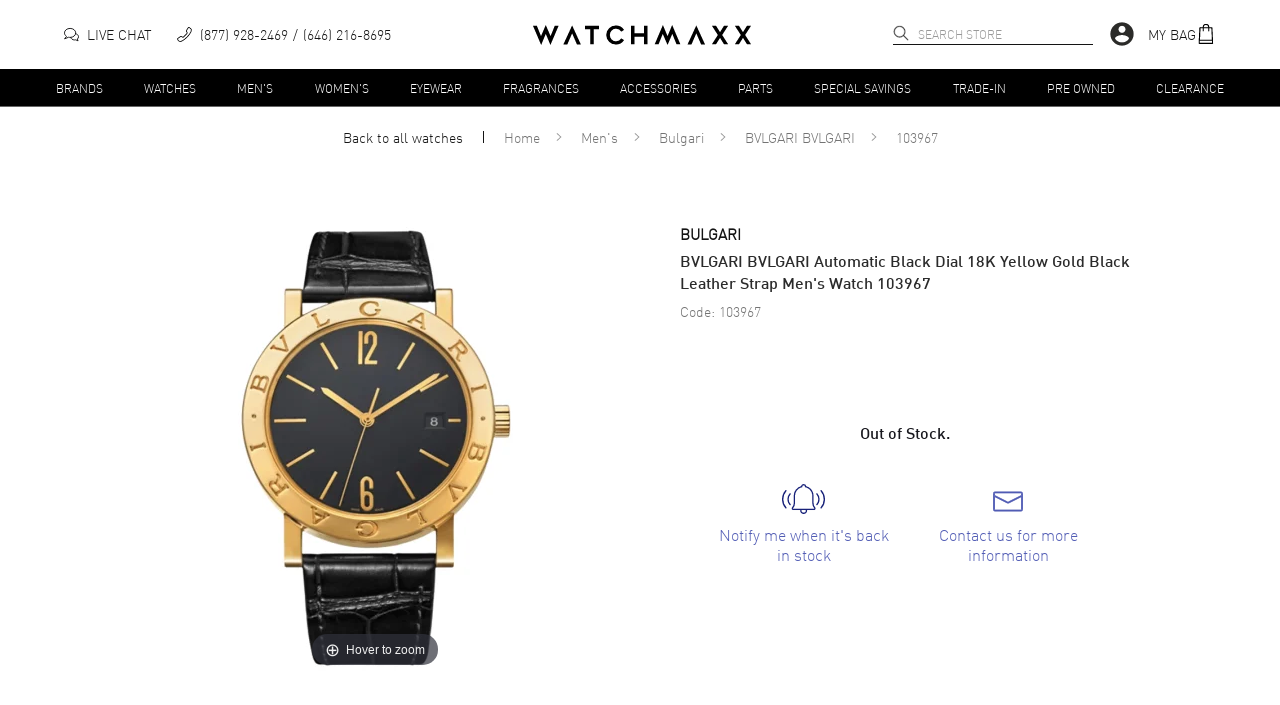

--- FILE ---
content_type: text/html; charset=utf-8
request_url: https://www.watchmaxx.com/bulgari-watch-103967
body_size: 15638
content:
<!DOCTYPE html><html lang="en"><head><meta charSet="utf-8"/><meta name="viewport" content="width=device-width"/><link rel="stylesheet" href="https://cdn.watchmaxx.com/static/magiczoomplus.min.5.3.7.css" crossorigin="anonymous"/><title>Bulgari BVLGARI BVLGARI Men&#x27;s Watch 103967 | WatchMaxx</title><meta name="robots" content="index,follow,max-image-preview:large"/><meta name="description" content="Buy Bulgari BVLGARI BVLGARI Automatic Black Dial 18K Yellow Gold Black Leather Strap Men&#x27;s Watch 103967 today. Free Shipping with a 30 Day Return Policy and a 5 year warranty."/><meta property="og:title" content="Bulgari BVLGARI BVLGARI Men&#x27;s Watch 103967 | WatchMaxx"/><meta property="og:description" content="Buy Bulgari BVLGARI BVLGARI Automatic Black Dial 18K Yellow Gold Black Leather Strap Men&#x27;s Watch 103967 today. Free Shipping with a 30 Day Return Policy and a 5 year warranty."/><script type="application/ld+json">{"@context":"https://schema.org","@type":"Product","description":"Brand New Authentic Bulgari BVLGARI BVLGARI Automatic Black Dial 18K Yellow Gold Black Leather Strap Men&apos;s Luxury Watch Model 103967. Polished 18K Yellow Gold case with Polished 18K Yellow Gold strap. 18K Yellow Gold Tang clasp. Fixed. Engraved bezel. Dial description: Polished Yellow Gold Tone Hands and Stick/Arabic Numeral Hour Markers with the Date at 3 o&apos;clock on a Black Opaline dial. Swiss Automatic movement. Chronograph sub-dials display: Date. Calendar: Date at 3 o&apos;clock. Powered by BVL 191 engine with 42 hours power reserve. Watch functions: Date, Power Reserve, Hour, Minute, Second. Push-Pull crown. Scratch Resistant Sapphire crystal. Round case shape. Case size: 38mm. Solid case back. 50 Meters - 165 Feet water resistant. 5-year WatchMaxx warranty.","mpn":"103967","sku":"103967","image":["https://res.cloudinary.com/dp9dnliwc/image/upload/w_650,h_800,c_pad/q_auto:best/f_auto/wmmedia/watch_images/large/103967_1715289580.jpg"],"brand":{"@type":"Brand","name":"Bulgari"},"review":[{"@type":"Review","author":{"@type":"Person","name":"Nick Pappas"},"reviewRating":{"ratingValue":"5","bestRating":"5","@type":"Rating"}}],"aggregateRating":{"@type":"AggregateRating","reviewCount":"22283","ratingValue":"4.8"},"name":"Bulgari BVLGARI BVLGARI Automatic Black Dial 18K Yellow Gold Black Leather Strap Men&apos;s Watch 103967"}</script><script type="application/ld+json">{"@context":"https://schema.org","@type":"BreadcrumbList","itemListElement":[{"@type":"ListItem","position":1,"item":"https://www.watchmaxx.com/mens","name":"Men&apos;s"},{"@type":"ListItem","position":2,"item":"https://www.watchmaxx.com/bulgari","name":"Bulgari"},{"@type":"ListItem","position":3,"item":"https://www.watchmaxx.com/bulgari/bvlgari-bvlgari","name":"BVLGARI BVLGARI"},{"@type":"ListItem","position":4,"item":"https://www.watchmaxx.com/bulgari-watch-103967","name":"103967"}]}</script><link rel="preload" as="image" href="https://res.cloudinary.com/dp9dnliwc/image/upload/c_pad,h_450,w_450/f_auto/q_auto/wmmedia/watch_images/large/103967_1715289580.jpg" imageSrcSet="https://res.cloudinary.com/dp9dnliwc/image/upload/c_pad,h_450,w_450/f_auto/q_auto/wmmedia/watch_images/large/103967_1715289580.jpg, https://res.cloudinary.com/dp9dnliwc/image/upload/c_pad,h_900,w_900/f_auto/q_auto/wmmedia/watch_images/large/103967_1715289580.jpg 2x"/><meta name="next-head-count" content="11"/><meta name="theme-color" content="#000000"/><meta name="google-site-verification" content="mSxjahpfR2DbfHTasQH94oMURtQFHUX0S_uVzt9QA5c"/><meta name="facebook-domain-verification" content="94dabfr8ajdkatg1r2jgie44li698v"/><meta name="format-detection" content="telephone=no"/><script>location.protocol==="file:"&&(location="https://www.watchmaxx.com");</script><link rel="apple-touch-icon" sizes="180x180" href="/apple-touch-icon.png"/><link rel="icon" type="image/png" sizes="32x32" href="/favicon-32x32.png"/><link rel="icon" type="image/png" sizes="16x16" href="/favicon-16x16.png"/><link rel="manifest" href="/site.webmanifest"/><link rel="mask-icon" href="/safari-pinned-tab.svg" color="#5bbad5"/><meta name="msapplication-TileColor" content="#00aba9"/><meta name="theme-color" content="#ffffff"/><link rel="preconnect" href="https://cdn.watchmaxx.com" crossorigin="anonymous"/><link rel="dns-prefetch" href="https://cdn.watchmaxx.com"/><link rel="preconnect" href="https://res.cloudinary.com"/><link rel="dns-prefetch" href="https://res.cloudinary.com"/><link rel="preload" href="https://cdn.watchmaxx.com/fonts/webfonts/382E5C_0_0.woff2" as="font" type="font/woff2" crossorigin="anonymous"/><link rel="preload" href="https://cdn.watchmaxx.com/fonts/webfonts/3851E8_0_0.woff2" as="font" type="font/woff2" crossorigin="anonymous"/><link rel="preload" href="https://cdn.watchmaxx.com/fonts/webfonts/noe_regular_1.woff2" as="font" type="font/woff2" crossorigin="anonymous"/><script>(function(w,d,s,l,i){w[l]=w[l]||[];
var c=d.location;w[l].push({originalLocation:c.protocol+'//'+c.hostname+c.pathname+c.search});
w[l].push({'gtm.start':new Date().getTime(),event:'gtm.js'});var f=d.getElementsByTagName(s)[0],
j=d.createElement(s),dl=l!='dataLayer'?'&l='+l:'';j.async=true;j.src='https://www.googletagmanager.com/gtm.js?id='+i+dl;f.parentNode.insertBefore(j,f);
})(window,document,'script','dataLayer','GTM-PDXXCXQ');
function gtag(){dataLayer.push(arguments);}gtag('config','AW-1070484880',{'allow_enhanced_conversions':true});</script><style>@-moz-document url-prefix(){.hide-until-css-loaded{margin-left:-99999px;}}</style><link rel="preload" href="https://cdn.watchmaxx.com/site2/_next/static/css/28470818fe9d5c78.css" as="style" crossorigin="anonymous"/><link rel="stylesheet" href="https://cdn.watchmaxx.com/site2/_next/static/css/28470818fe9d5c78.css" crossorigin="anonymous" data-n-g=""/><link rel="preload" href="https://cdn.watchmaxx.com/site2/_next/static/css/964221d1dd5cf1eb.css" as="style" crossorigin="anonymous"/><link rel="stylesheet" href="https://cdn.watchmaxx.com/site2/_next/static/css/964221d1dd5cf1eb.css" crossorigin="anonymous" data-n-p=""/><link rel="preload" href="https://cdn.watchmaxx.com/site2/_next/static/css/403231fb6050d55b.css" as="style" crossorigin="anonymous"/><link rel="stylesheet" href="https://cdn.watchmaxx.com/site2/_next/static/css/403231fb6050d55b.css" crossorigin="anonymous"/><noscript data-n-css=""></noscript><script defer="" crossorigin="anonymous" nomodule="" src="https://cdn.watchmaxx.com/site2/_next/static/chunks/polyfills-78c92fac7aa8fdd8.js"></script><script defer="" src="https://cdn.watchmaxx.com/site2/_next/static/chunks/5021-b35bfa84f9d40c66.js" crossorigin="anonymous"></script><script defer="" src="https://cdn.watchmaxx.com/site2/_next/static/chunks/7467.45f29f9397ba3ef2.js" crossorigin="anonymous"></script><script src="https://cdn.watchmaxx.com/site2/_next/static/chunks/webpack-c470a1c3a3d8301a.js" defer="" crossorigin="anonymous"></script><script src="https://cdn.watchmaxx.com/site2/_next/static/chunks/framework-fec6019ebfa6a4c8.js" defer="" crossorigin="anonymous"></script><script src="https://cdn.watchmaxx.com/site2/_next/static/chunks/main-5950dbfd8c5724ea.js" defer="" crossorigin="anonymous"></script><script src="https://cdn.watchmaxx.com/site2/_next/static/chunks/pages/_app-cd5a1037bb19247f.js" defer="" crossorigin="anonymous"></script><script src="https://cdn.watchmaxx.com/site2/_next/static/chunks/pages/item-ae09df1d96a179fe.js" defer="" crossorigin="anonymous"></script><script src="https://cdn.watchmaxx.com/site2/_next/static/a24ba35262d5e7e51bd7af229cbc907c687ccdb3/_buildManifest.js" defer="" crossorigin="anonymous"></script><script src="https://cdn.watchmaxx.com/site2/_next/static/a24ba35262d5e7e51bd7af229cbc907c687ccdb3/_ssgManifest.js" defer="" crossorigin="anonymous"></script></head><body class="hide-until-css-loaded"><noscript><iframe src="https://www.googletagmanager.com/ns.html?id=GTM-PDXXCXQ" height="0" width="0" style="display:none;visibility:hidden"></iframe></noscript><div id="__next"><section class="Toastify" aria-live="polite" aria-atomic="false" aria-relevant="additions text" aria-label="Notifications Alt+T"></section><div class="root___Rp3dx root___TdzBy sticky___UdP8M up___1zczh" id="stickyHeader"><div class="header_main___VczwN"><div class="root___Qd6kR container___Sp3AU"><div class="left___1Cp68 hidePrint"><button class="root___PpmkR button-none___Noz9z burger___Ud6pz" tabindex="0" role="button" aria-label="Open nav" type="button"><span class="burger-text___Pcz0T"></span></button><div class="chat___1yc6o"><a href="/" class="chat-link___1AcS4"><svg xmlns="http://www.w3.org/2000/svg" viewBox="0 0 64 64" aria-label="Live chat" width="15px" height="15px"><path d="M49.6 28.5C56.8 30.1 62 35.4 62 41.6a12.4 12.4 0 01-5.1 9.7L60 59l-10.3-4.3a21 21 0 01-4.7.5c-8.2 0-15.1-4.7-16.7-10.9" fill="none" stroke="#141415" stroke-width="4" stroke-linejoin="round" stroke-linecap="round"></path><path d="M4 50l15.4-6.3a29.6 29.6 0 006.6.7c13.3 0 24-8.6 24-19.2S39.3 6 26 6 2 14.6 2 25.2C2 30.6 4.8 35.5 9.3 39z" fill="none" stroke="#141415" stroke-width="4" stroke-linejoin="round" stroke-linecap="round"></path></svg><p class="text___1AdS8">Live Chat</p></a></div><div class="call___UoS9z"><a class="call-link___VcCgU none___OdjsN" aria-label="phone" target="_self" href="tel:+1-646-216-8695"><svg xmlns="http://www.w3.org/2000/svg" viewBox="0 0 30 30" width="15px" height="15px"><path d="M25.1.5a2.7 2.7 0 00-1.5-.5 2 2 0 00-1.7.8l-3.8 6a1.9 1.9 0 00-.3 1 3.2 3.2 0 00.4 1.5l1.5 2.5A35.8 35.8 0 0116 16a35.7 35.7 0 01-4.2 3.7l-2.5-1.3a3.1 3.1 0 00-1.5-.4 1.9 1.9 0 00-1 .3l-5.8 4A2 2 0 00.3 24a2.7 2.7 0 00.4 1.6s3.2 4.3 5.1 4.3c2.7-.1 5.7-1.6 8.5-3.7a51.6 51.6 0 006.4-5.6c4-4 8.8-10 8.9-15.1 0-1.9-4.4-5-4.5-5zM2 23.6l5.7-3.9a.3.3 0 01.2 0 1.7 1.7 0 01.8.2l2.6 1.4.8.4.7-.5a35 35 0 004.4-4 35.4 35.4 0 003.9-4.6l.5-.7-.5-.8-1.4-2.5a1.8 1.8 0 01-.2-.8.6.6 0 010-.2l3.8-5.9a.5.5 0 01.3-.1 1.1 1.1 0 01.7.2C26.1 3 28 5 28 5.5c0 4.5-4.6 10.1-8.4 14-5.4 5.5-10.4 8.7-13.9 8.8-.5 0-2.3-1.6-3.7-3.6a1.2 1.2 0 01-.3-.7.6.6 0 01.2-.4z"></path></svg><p class="text___1AdS8">(877) 928-2469</p><p class="text___1AdS8">(646) 216-8695</p></a></div></div><div class="logo_wrapper___PcPsV" role="banner"><a class="logo___1zoPk" href="/"><svg alt="Logo" xmlns="http://www.w3.org/2000/svg" viewBox="0 0 307.73 28.13"><path class="cls-1" d="m24.6 28.13-6.5-15.47h-.13l-6.44 15.47L0 1.23h5.47l5.79 14.24h.13L18.03 0l6.71 15.47h.14l5.75-14.24h5.47l-11.5 26.9zM183.36 0l6.5 15.47h.14L196.43 0l11.54 26.9h-5.48l-5.78-14.24h-.14l-6.64 15.47-6.7-15.47h-.14l-5.75 14.24h-5.48L183.36 0zM93.29 5.89H85.7V26.9h-4.86V5.89h-7.36V1.23h19.81v4.66zM124.56 9.43a8.86 8.86 0 0 0-7.39-4.29 8.24 8.24 0 0 0-6.16 2.67 9.05 9.05 0 0 0 0 12.56 8.34 8.34 0 0 0 6.16 2.63 9 9 0 0 0 7.39-4.24l4 2.46a13.31 13.31 0 0 1-11.36 6.26 13.68 13.68 0 0 1-9.75-3.87 12.72 12.72 0 0 1-4-9.55 12.71 12.71 0 0 1 4-9.55A13.67 13.67 0 0 1 117.2.65a13.52 13.52 0 0 1 11.36 6.26zM161.46 26.9h-4.86V16.36h-13.26V26.9h-4.86V1.23h4.86V11.7h13.26V1.23h4.86V26.9zm105.6-12.84 8.28 12.84h-5.82l-5.44-8.66h-.14l-5.47 8.66h-5.82l8.28-12.84-8.28-12.83h5.82l5.47 8.69h.14l5.44-8.69h5.82l-8.28 12.83zm32.39 0 8.28 12.84h-5.81l-5.44-8.66h-.14l-5.48 8.66h-5.82l8.29-12.84-8.29-12.83h5.82l5.48 8.69h.14l5.44-8.69h5.81l-8.28 12.83zM55.24.61 42.78 27.52h5.58l6.81-15.64h.13l6.78 15.64h5.58L55.24.61zm175.28 0-12.45 26.91h5.58l6.81-15.64h.13l6.78 15.64h5.58L230.52.61z"></path></svg></a></div><div class="right___Ud3pB hidePrint"><div class="search___1CdjA search___Sc3gT hidePrint" role="search" aria-expanded="false" aria-haspopup="listbox" aria-labelledby="main-search-label"><label id="main-search-label" for="main-search-input">Search</label><input aria-autocomplete="list" aria-labelledby="main-search-label" autoComplete="off" id="main-search-input" class="search_input___1Bozs" type="text" maxLength="50" placeholder="Search Store" value=""/><svg width="16px" height="16px" class="search_magnifier___1Cp3s" aria-label="search" tabindex="0" xmlns="http://www.w3.org/2000/svg" viewBox="0 0 18 18"><path stroke="#000" stroke-linecap="round" stroke-linejoin="round" stroke-width=".5" d="M16.8 16.9c-.2.2-.5.2-.7 0l-4.5-4.5C10.5 13.4 9 14 7.4 14 3.8 14 .9 11.1.9 7.5S3.8 1 7.4 1s6.5 2.9 6.5 6.5c0 1.6-.6 3.1-1.6 4.2l4.5 4.5c.2.2.2.5 0 .7 0-.1 0-.1 0 0zm-3.9-9.4c0-3-2.5-5.5-5.5-5.5S1.9 4.5 1.9 7.5 4.4 13 7.4 13s5.5-2.5 5.5-5.5z"></path></svg></div><div class="account___Vc38P"><svg viewBox="0 0 24 24" aria-hidden="true" class="MuiSvgIcon-root account_icon___Up6gQ" tabindex="0"><path d="M12 2C6.48 2 2 6.48 2 12s4.48 10 10 10 10-4.48 10-10S17.52 2 12 2zm0 3c1.66 0 3 1.34 3 3s-1.34 3-3 3-3-1.34-3-3 1.34-3 3-3zm0 14.2a7.2 7.2 0 01-6-3.22c.03-1.99 4-3.08 6-3.08 1.99 0 5.97 1.09 6 3.08a7.2 7.2 0 01-6 3.22z"></path></svg></div><div class="bag___1Ap31"><a class="bag-link___Vp35C" tabindex="0" role="button"><p class="text___1AdS8">My Bag</p><svg xmlns="http://www.w3.org/2000/svg" viewBox="0 0 30 30" width="20px" height="20px"><path d="M25.7 28.5l-1-22.4a1.4 1.4 0 00-1.5-1.4H20a5 5 0 00-10 0H6.6A1.4 1.4 0 005 6.1L4 28.5A1.4 1.4 0 005.4 30h19a1.4 1.4 0 001.4-1.4zm-1.7-.2H5.7l.1-3H24zM10.8 11.1a.8.8 0 00.8-.8v-4h6.6v4a.8.8 0 00.9.8.8.8 0 00.8-.8v-4H23l.8 17.3H6l.8-17.2H10v3.9a.8.8 0 00.8.8zm.8-6.4a3.3 3.3 0 016.6 0z"></path></svg></a></div></div></div></div><div class="root___1AdPo"><div class="root___Qd6kR container___Ud3cQ hidePrint"><ul class="nav___Ud38U"><li><a class="root___1zpjs navTrigger___1xoP5 trigger___OcjsQ link___VpC9A" target="_self" href="/brands">Brands</a></li><li><a class="root___1zpjs navTrigger___1xoP5 trigger___OcjsQ link___VpC9A" target="_self" href="/watches">Watches</a></li><li><a class="root___1zpjs navTrigger___1xoP5 trigger___OcjsQ link___VpC9A" target="_self" href="/mens">Men&#x27;s</a></li><li><a class="root___1zpjs navTrigger___1xoP5 trigger___OcjsQ link___VpC9A" target="_self" href="/womens">Women&#x27;s</a></li><li><a class="root___1zpjs navTrigger___1xoP5 trigger___OcjsQ link___VpC9A" target="_self" href="/eyewear">Eyewear</a></li><li><a class="root___1zpjs navTrigger___1xoP5 trigger___OcjsQ link___VpC9A" target="_self" href="/fragrances">Fragrances</a></li><li><a class="root___1zpjs navTrigger___1xoP5 trigger___OcjsQ link___VpC9A" target="_self" href="/accessories">Accessories</a></li><li><a class="root___1zpjs navTrigger___1xoP5 trigger___OcjsQ link___VpC9A" target="_self" href="/parts">Parts</a></li><li><a class="root___1zpjs navTrigger___1xoP5 trigger___OcjsQ link___VpC9A" target="_self" href="/special-savings">Special Savings</a></li><li><a class="root___1zpjs navTrigger___1xoP5 trigger___OcjsQ link___VpC9A" target="_self" href="/trade">Trade-In</a></li><li><a class="root___1zpjs navTrigger___1xoP5 trigger___OcjsQ link___VpC9A" target="_self" href="/condition-preowned">Pre Owned</a></li><li><a class="root___1zpjs navTrigger___1xoP5 trigger___OcjsQ link___VpC9A" target="_self" href="/featured/clearance-sale">Clearance</a></li></ul></div><section class="mega___TdP0U fadeOut___1Cd65"><div class=""><div class="root___Qd6kR"></div></div></section></div></div><section role="main"><section class="root___Rp3kS"><nav class="root___VdzoN breadcrumbs___Pcj0M"><ul class="list___Pcj9B"><li class="breadcrumb___Nc6oP backLink___1AdC9"><a class="link___Pcz4T link___VpC9A" target="_self" href="/watches">Back to all <!-- -->watches</a></li><li class="breadcrumb___Nc6oP"><a class="link___Pcz4T link___VpC9A" target="_self" href="/">Home</a><svg xmlns="http://www.w3.org/2000/svg" viewBox="0 0 30.96 50.97" class="caret___NpjxA"><path d="M4.94,49.16,28.63,27.43a1.18,1.18,0,0,0,.5-.3A2.86,2.86,0,0,0,30,25a2.83,2.83,0,0,0-.83-2.14,1.17,1.17,0,0,0-.52-.31L5,.86a2.9,2.9,0,0,0-4.1,0A2.94,2.94,0,0,0,0,2.92,2.92,2.92,0,0,0,.9,5L22.7,25,.87,45a2.91,2.91,0,0,0,2.06,5A2.8,2.8,0,0,0,4.94,49.16Z" transform="translate(0.49 0.48)"></path></svg></li><li class="breadcrumb___Nc6oP"><a class="link___Pcz4T link___VpC9A" target="_self" href="/mens">Men&#x27;s</a><svg xmlns="http://www.w3.org/2000/svg" viewBox="0 0 30.96 50.97" class="caret___NpjxA"><path d="M4.94,49.16,28.63,27.43a1.18,1.18,0,0,0,.5-.3A2.86,2.86,0,0,0,30,25a2.83,2.83,0,0,0-.83-2.14,1.17,1.17,0,0,0-.52-.31L5,.86a2.9,2.9,0,0,0-4.1,0A2.94,2.94,0,0,0,0,2.92,2.92,2.92,0,0,0,.9,5L22.7,25,.87,45a2.91,2.91,0,0,0,2.06,5A2.8,2.8,0,0,0,4.94,49.16Z" transform="translate(0.49 0.48)"></path></svg></li><li class="breadcrumb___Nc6oP"><a class="link___Pcz4T link___VpC9A" target="_self" href="/bulgari">Bulgari</a><svg xmlns="http://www.w3.org/2000/svg" viewBox="0 0 30.96 50.97" class="caret___NpjxA"><path d="M4.94,49.16,28.63,27.43a1.18,1.18,0,0,0,.5-.3A2.86,2.86,0,0,0,30,25a2.83,2.83,0,0,0-.83-2.14,1.17,1.17,0,0,0-.52-.31L5,.86a2.9,2.9,0,0,0-4.1,0A2.94,2.94,0,0,0,0,2.92,2.92,2.92,0,0,0,.9,5L22.7,25,.87,45a2.91,2.91,0,0,0,2.06,5A2.8,2.8,0,0,0,4.94,49.16Z" transform="translate(0.49 0.48)"></path></svg></li><li class="breadcrumb___Nc6oP"><a class="link___Pcz4T link___VpC9A" target="_self" href="/bulgari/bvlgari-bvlgari">BVLGARI BVLGARI</a><svg xmlns="http://www.w3.org/2000/svg" viewBox="0 0 30.96 50.97" class="caret___NpjxA"><path d="M4.94,49.16,28.63,27.43a1.18,1.18,0,0,0,.5-.3A2.86,2.86,0,0,0,30,25a2.83,2.83,0,0,0-.83-2.14,1.17,1.17,0,0,0-.52-.31L5,.86a2.9,2.9,0,0,0-4.1,0A2.94,2.94,0,0,0,0,2.92,2.92,2.92,0,0,0,.9,5L22.7,25,.87,45a2.91,2.91,0,0,0,2.06,5A2.8,2.8,0,0,0,4.94,49.16Z" transform="translate(0.49 0.48)"></path></svg></li><li class="breadcrumb___Nc6oP"><span class="link___Pcz4T">103967</span></li></ul></nav><div class="product___Uem4V"><div class="root___1yp3k images___1zpz1"><div class="mainImageWrapper___1Apzg"><a href="https://res.cloudinary.com/dp9dnliwc/image/upload/c_mfit,h_1200,w_1200/f_auto/q_auto/wmmedia/watch_images/large/103967_1715289580.jpg" data-image-2x="https://res.cloudinary.com/dp9dnliwc/image/upload/c_pad,h_900,w_900/f_auto/q_auto/wmmedia/watch_images/large/103967_1715289580.jpg" class="MagicZoom" id="MagicZoomWrapper" data-options="autostart:false; transitionEffect:false;"><img alt="103967" src="https://res.cloudinary.com/dp9dnliwc/image/upload/c_pad,h_450,w_450/f_auto/q_auto/wmmedia/watch_images/large/103967_1715289580.jpg"/></a><div></div></div></div><article class="root___1BdSo info___Vp6cN"><div class="wrapper___Qoj9B"><p class="root___Vp3wM brand___1Acjg black___UoSkN bold___RejkM">Bulgari</p><header class="title_header___1xojw"><h1 class="title___1Apjl h1-style___1xdP8 din-font___VpmdB">BVLGARI BVLGARI Automatic Black Dial 18K Yellow Gold Black Leather Strap Men&#x27;s Watch 103967</h1></header><p class="root___Vp3wM code___SoCcR grey___Pe69B">Code: <!-- -->103967</p></div><h2 class="outOfStockMessage___1zcjk h2-style___1zoPk">Out of Stock.</h2><div class="iconLinks___VpzcO"><div class="root___1yoPc"><a class="iconLink___Qp3cT icon___OdP4Q" role="link" href="/contactus"><svg class="icon___1xdCp" xmlns="http://www.w3.org/2000/svg" viewBox="0 0 1500 1036.22"><path d="M1101.83 660.55V408.18A346.61 346.61 0 0 0 845.39 73.55a91.91 91.91 0 0 0-180.12 0 346.14 346.14 0 0 0-256.34 334.6v251.2a223.27 223.27 0 0 1-54.68 146.38l-2.93 3.37A55.22 55.22 0 0 0 393 900.55h241.3a121.81 121.81 0 1 0 242.06 0h240.4a55.21 55.21 0 0 0 41.3-91.86 223 223 0 0 1-56.23-148.14ZM755.33 990A75.65 75.65 0 0 1 681 900.55h148.64A75.6 75.6 0 0 1 755.32 990Zm369.64-141a8.6 8.6 0 0 1-8.21 5.31H393a9 9 0 0 1-6.8-14.9l2.93-3.37a269.51 269.51 0 0 0 66-176.68V408.18c0-140.33 99.37-263.73 236.29-293.42l18.3-4-.07-18.65v-.43a45.69 45.69 0 0 1 91.37 0v.4l-.1 18.74 18.32 4c137 29.65 236.38 153.05 236.38 293.43v252.37a269.24 269.24 0 0 0 67.88 178.81 8.61 8.61 0 0 1 1.5 9.59ZM1203.21 326.4a23.11 23.11 0 0 0-1.7 32.64 251.63 251.63 0 0 1 0 336.63 23.11 23.11 0 0 0 34.34 30.93 297.83 297.83 0 0 0 0-398.49 23.11 23.11 0 0 0-32.64-1.71ZM1380.65 216.35a23.105 23.105 0 0 0-34.34 30.92 418.67 418.67 0 0 1 0 560.16 23.11 23.11 0 0 0 34.34 30.93 464.89 464.89 0 0 0 0-622ZM296.79 326.4a23.11 23.11 0 0 0-32.64 1.71 297.83 297.83 0 0 0 0 398.49 23.112 23.112 0 0 0 34.35-30.93 251.6 251.6 0 0 1 0-336.63 23.12 23.12 0 0 0-1.71-32.64ZM152 214.64a23.1 23.1 0 0 0-32.63 1.71 464.89 464.89 0 0 0 0 622 23.11 23.11 0 1 0 34.34-30.93 418.67 418.67 0 0 1 0-560.16 23.1 23.1 0 0 0-1.71-32.62Z"></path></svg><span class="text___1yp3l">Notify me when it&#x27;s back in stock</span></a></div><a class="iconLink___Qp3cT link___1Acz4" role="link" href="/contactus"><svg width="30px" xmlns="http://www.w3.org/2000/svg" viewBox="0 0 66.5 44.6" class="icon___1xdCp"><path fill="#141415" stroke="#141415" stroke-width="2" d="M62.1 1H4.5A3.4 3.4 0 001 4.3v35.9a3.4 3.4 0 003.4 3.4h57.7a3.4 3.4 0 003.4-3.4V4.5a3.4 3.4 0 00-3.3-3.4zm1.2 39.2a1.1 1.1 0 01-1 1.1H4.5a1.1 1.1 0 01-1.2-1v-29l27.8 14a4.4 4.4 0 004.5 0l27.8-14zm0-31.5L34.4 23.2a2.2 2.2 0 01-1.1.4 2.3 2.3 0 01-1.2-.4L3.3 8.7V4.4a1 1 0 011-1.2 1.2 1.2 0 01.3 0h57.7a1.1 1.1 0 011 1 1.6 1.6 0 010 .3z"></path></svg><span class="text___1yp3l">Contact us for more information</span></a></div></article></div></section></section><div class="root___Re3cQ"><div class="column___MozpC t___Vd3dz" aria-label="Every item we sell is guaranteed to be 100% authentic." data-balloon-pos="down" data-balloon-length="medium"><svg xmlns="http://www.w3.org/2000/svg" fill="none" stroke="#333" stroke-linecap="round" stroke-linejoin="round" stroke-width="1.5" viewBox="0 0 45 45" aria-hidden="true" width="40px" height="40px"><path d="M22.5 43.91c20.09-6.58 17-35.21 17-35.21-12.4-.7-17-7.61-17-7.61s-4.6 7.05-17 7.7c.01 0-3.09 28.64 17 35.12z"></path><circle cx="22.5" cy="22.69" r="7.89"></circle><path d="M19.12 22.5L22 25.22 26.16 21"></path></svg><p class="icon_text___1xdCo">Authenticity Guaranteed</p></div><div class="column___MozpC"><svg xmlns="http://www.w3.org/2000/svg" fill="none" stroke="#333" stroke-width="1.5" viewBox="0 0 45 45" aria-hidden="true" width="40px" height="40px"><path d="M24.06 33.24H8.44a.78.78 0 01-.78-.78V2a.77.77 0 01.78-.78h29.1a.77.77 0 01.78.78v30.46a.77.77 0 01-.78.78h-2"></path><circle cx="29.82" cy="33.24" r="5.76"></circle><path d="M32.61 38.51v5a.35.35 0 01-.49.3l-2.15-1h-.29l-2.15 1a.38.38 0 01-.49-.3v-5M17.13 23.11h12.69M14.2 12.22h18.55M14.2 6.78h18.55M14.2 17.67h18.55"></path></svg><p class="icon_text___1xdCo">5<!-- --> Year<span class="break___1zozw">Warranty</span></p></div><div class="column___MozpC hide_mobile___MemoP"><svg xmlns="http://www.w3.org/2000/svg" fill="none" stroke="#333" stroke-linecap="round" stroke-linejoin="round" stroke-width="1.5" viewBox="0 0 45 45" aria-hidden="true" width="40px" height="40px"><path d="M31.16 34.21l-3-.48c-2-.32-5.6 1.17-7.81 2.2a2.08 2.08 0 01-2.76-1 2.08 2.08 0 011-2.81l7-3.07c3.06-1.33 8.51-.15 11.42 1.49v11.12l-11.4 1.81a7.79 7.79 0 01-5.25-.53L2.89 33.73A1.79 1.79 0 012 31.44a1.79 1.79 0 012.28-1l13.34 4.5m19.52-2.83v-3.22h5.99v15.22h-5.99v-2.45"></path><path d="M4.78 30.54V.7h29.36v28.19M12.54.7v15.44l6.92-3.61L26 16.14V.7"></path></svg><p class="icon_text___1xdCo">Brand New</p></div><div class="column___MozpC"><svg xmlns="http://www.w3.org/2000/svg" stroke-width="1.5" viewBox="0 0 45 45" aria-hidden="true" width="45px" height="45px"><path d="M13.4 27.8C14 29.3 15.1 30 17 30a3.9 3.9 0 003.1-1.2 4.1 4.1 0 001-2.7 4 4 0 00-4.1-4 3.8 3.8 0 002-.7 3.2 3.2 0 001.6-2.9 3.2 3.2 0 00-3.4-3.5 3.1 3.1 0 00-3.3 2.1M31.6 20a6 6 0 00-.9-3.7 2.8 2.8 0 00-2.5-1.3 2.9 2.9 0 00-2.7 1.5 6.5 6.5 0 00-.7 3.5v5a6.2 6.2 0 00.8 3.7 2.8 2.8 0 002.6 1.3 2.9 2.9 0 002.7-1.5 6.5 6.5 0 00.7-3.5z" fill="none" stroke="#333"></path><path d="M4.5 22.1a18.5 18.5 0 0035.4 7.6M1.1 25.3l3.4-3.4 4.1 3.3m31.9-2.3a18.5 18.5 0 00-35.4-7.6" fill="none" stroke="#333" stroke-linecap="round" stroke-linejoin="round"></path><path d="M43.9 19.7l-3.4 3.4-4.1-3.3" fill="none" stroke="#333" stroke-linecap="round" stroke-linejoin="round"></path></svg><p class="icon_text___1xdCo">30 Day <span class="break___1zozw">Return Policy</span></p></div></div><section class="wrapper___1zozl"><h2 class="trigger___Qpzdx h4-style___RdmoT">Item Details</h2><div class="specsGroupsWrapper___Momlx"><div class="root___Tc68P"><h3 class="title___Od3kS h3-style___Pd39B">Item</h3><ul class="specs___1ypm8"><li class="root___1xoj0"><p class="name___RdzcV">Brand</p><p class="value___1Bpjp">Bulgari</p></li><li class="root___1xoj0"><p class="name___RdzcV">Series</p><p class="value___1Bpjp">BVLGARI BVLGARI</p></li><li class="root___1xoj0"><p class="name___RdzcV">Gender</p><p class="value___1Bpjp">Men&#x27;s</p></li><li class="root___1xoj0"><p class="name___RdzcV">Code</p><p class="value___1Bpjp">103967</p></li><li class="root___1xoj0"><p class="name___RdzcV">MPN</p><p class="value___1Bpjp">103967</p></li></ul></div><div class="root___Tc68P"><h3 class="title___Od3kS h3-style___Pd39B">Case</h3><ul class="specs___1ypm8"><li class="root___1xoj0"><p class="name___RdzcV">Case Material</p><p class="value___1Bpjp">Yellow Gold</p></li><li class="root___1xoj0"><p class="name___RdzcV">Case Finish</p><p class="value___1Bpjp">Polished</p></li><li class="root___1xoj0"><p class="name___RdzcV">Case Shape</p><p class="value___1Bpjp">Round</p></li><li class="root___1xoj0"><p class="name___RdzcV">Case Diameter</p><p class="value___1Bpjp">38mm</p></li><li class="root___1xoj0"><p class="name___RdzcV">Case Back</p><p class="value___1Bpjp">Solid</p></li><li class="root___1xoj0"><p class="name___RdzcV">Bezel</p><p class="value___1Bpjp">Fixed. Engraved</p></li><li class="root___1xoj0"><p class="name___RdzcV">Crystal</p><p class="value___1Bpjp">Scratch Resistant Sapphire</p></li><li class="root___1xoj0"><p class="name___RdzcV">Crown</p><p class="value___1Bpjp">Push-Pull</p></li></ul></div><div class="root___Tc68P"><h3 class="title___Od3kS h3-style___Pd39B">Dial</h3><ul class="specs___1ypm8"><li class="root___1xoj0"><p class="name___RdzcV">Dial Color</p><p class="value___1Bpjp">Black</p></li><li class="root___1xoj0"><p class="name___RdzcV">Dial Description</p><p class="value___1Bpjp">Polished Yellow Gold Tone Hands and Stick/Arabic Numeral Hour Markers with the Date at 3 o&#x27;clock on a Black Opaline Dial</p></li><li class="root___1xoj0"><p class="name___RdzcV">Dial Markers</p><p class="value___1Bpjp">Arabic &amp; Stick</p></li><li class="root___1xoj0"><p class="name___RdzcV">Hand Color</p><p class="value___1Bpjp">Yellow Gold</p></li><li class="root___1xoj0"><p class="name___RdzcV">Sub Dials</p><p class="value___1Bpjp">Date</p></li><li class="root___1xoj0"><p class="name___RdzcV">Calendar</p><p class="value___1Bpjp">Date at 3 o&#x27;clock</p></li><li class="root___1xoj0"><p class="name___RdzcV">Functions</p><p class="value___1Bpjp">Date, Power Reserve and Hour, Minute, Second</p></li></ul></div><div class="root___Tc68P"><h3 class="title___Od3kS h3-style___Pd39B">Movement</h3><ul class="specs___1ypm8"><li class="root___1xoj0"><p class="name___RdzcV">Movement</p><p class="value___1Bpjp">Automatic Self Winding</p></li><li class="root___1xoj0"><p class="name___RdzcV">Engine</p><p class="value___1Bpjp">BVL 191</p></li><li class="root___1xoj0"><p class="name___RdzcV">Power Reserve</p><p class="value___1Bpjp">Approx. 42 hours</p></li><li class="root___1xoj0"><p class="name___RdzcV">Movement Description</p><p class="value___1Bpjp">Swiss Automatic</p></li></ul></div><div class="root___Tc68P"><h3 class="title___Od3kS h3-style___Pd39B">Band</h3><ul class="specs___1ypm8"><li class="root___1xoj0"><p class="name___RdzcV">Band Material</p><p class="value___1Bpjp">Leather</p></li><li class="root___1xoj0"><p class="name___RdzcV">Band Finish</p><p class="value___1Bpjp">Alligator</p></li><li class="root___1xoj0"><p class="name___RdzcV">Band Color</p><p class="value___1Bpjp">Black</p></li><li class="root___1xoj0"><p class="name___RdzcV">Band Description</p><p class="value___1Bpjp">Black Alligator Leather Strap</p></li><li class="root___1xoj0"><p class="name___RdzcV">Clasp Type</p><p class="value___1Bpjp">Tang</p></li></ul></div><div class="root___Tc68P"><h3 class="title___Od3kS h3-style___Pd39B">Additional Information</h3><ul class="specs___1ypm8"><li class="root___1xoj0"><p class="name___RdzcV">Water Resistant</p><p class="value___1Bpjp">50 Meters - 165 Feet</p></li><li class="root___1xoj0"><p class="name___RdzcV">Style</p><p class="value___1Bpjp">Luxury</p></li><li class="root___1xoj0"><p class="name___RdzcV">Warranty</p><p class="value___1Bpjp">5 Year WatchMaxx Warranty</p></li><li class="root___1xoj0"><p class="name___RdzcV">Also Known As</p><p class="value___1Bpjp">103967</p></li></ul></div><div class="fullDescription___TdjoM">Brand New Authentic Bulgari BVLGARI BVLGARI Automatic Black Dial 18K Yellow Gold Black Leather Strap Men&#x27;s Luxury Watch Model 103967. Polished 18K Yellow Gold case with Polished 18K Yellow Gold strap. 18K Yellow Gold Tang clasp. Fixed. Engraved bezel. Dial description: Polished Yellow Gold Tone Hands and Stick/Arabic Numeral Hour Markers with the Date at 3 o&#x27;clock on a Black Opaline dial. Swiss Automatic movement. Chronograph sub-dials display: Date. Calendar: Date at 3 o&#x27;clock. Powered by BVL 191 engine with 42 hours power reserve. Watch functions: Date, Power Reserve, Hour, Minute, Second. Push-Pull crown. Scratch Resistant Sapphire crystal. Round case shape. Case size: 38mm. Solid case back. 50 Meters - 165 Feet water resistant. 5-year WatchMaxx warranty.</div></div></section><div class="root___1xdPp"><section class="left___1Aozt left___1zdS8"><article class="root___OomgT left-content___Pp3wO"><div class="header___Sp3dB"><p class="root___Vp3wM black___UoSkN">Talk to an Expert</p><p class="description___Rpj9x">Our team is available to help during<!-- --> <button class="root___PpmkR button-none___Noz9z link___RcPtz" tabindex="0" role="button" aria-label="" type="button">business hours</button></p></div><ul class="list___Mp6ly"><li class="item___1AcPx"><a class="contact___Np6lC none___OdjsN" target="_self" href="tel:+1-646-216-8695"><svg xmlns="http://www.w3.org/2000/svg" viewBox="0 0 64 64" width="30px"><path d="M58.9 47l-10.4-6.8a4.8 4.8 0 00-6.5 1.3c-2.4 2.9-5.3 7.7-16.2-3.2S19.6 24.4 22.5 22a4.8 4.8 0 001.3-6.5L17 5.1c-.9-1.3-2.1-3.4-4.9-3S2 6.6 2 15.6s7.1 20 16.8 29.7S39.5 62 48.4 62s13.2-8 13.5-10-1.7-4.1-3-5z" fill="none" stroke="#141415" stroke-width="4" stroke-linejoin="round" stroke-linecap="round"></path></svg><p class="action___TcShB">Call Us</p></a></li><li class="item___1AcPx"><button class="root___PpmkR button-none___Noz9z contact___Np6lC" tabindex="0" role="button" aria-label="" type="button"><svg xmlns="http://www.w3.org/2000/svg" viewBox="0 0 64 64" aria-label="Live chat" width="30px"><path d="M49.6 28.5C56.8 30.1 62 35.4 62 41.6a12.4 12.4 0 01-5.1 9.7L60 59l-10.3-4.3a21 21 0 01-4.7.5c-8.2 0-15.1-4.7-16.7-10.9" fill="none" stroke="#141415" stroke-width="4" stroke-linejoin="round" stroke-linecap="round"></path><path d="M4 50l15.4-6.3a29.6 29.6 0 006.6.7c13.3 0 24-8.6 24-19.2S39.3 6 26 6 2 14.6 2 25.2C2 30.6 4.8 35.5 9.3 39z" fill="none" stroke="#141415" stroke-width="4" stroke-linejoin="round" stroke-linecap="round"></path></svg><p class="action___TcShB">Chat</p></button></li><li class="item___1AcPx"><a class="contact___Np6lC none___OdjsN" target="_self" href="mailto: info@WatchMaxx.com"><svg width="30px" xmlns="http://www.w3.org/2000/svg" viewBox="0 0 66.5 44.6"><path fill="#141415" stroke="#141415" stroke-width="2" d="M62.1 1H4.5A3.4 3.4 0 001 4.3v35.9a3.4 3.4 0 003.4 3.4h57.7a3.4 3.4 0 003.4-3.4V4.5a3.4 3.4 0 00-3.3-3.4zm1.2 39.2a1.1 1.1 0 01-1 1.1H4.5a1.1 1.1 0 01-1.2-1v-29l27.8 14a4.4 4.4 0 004.5 0l27.8-14zm0-31.5L34.4 23.2a2.2 2.2 0 01-1.1.4 2.3 2.3 0 01-1.2-.4L3.3 8.7V4.4a1 1 0 011-1.2 1.2 1.2 0 01.3 0h57.7a1.1 1.1 0 011 1 1.6 1.6 0 010 .3z"></path></svg><p class="action___TcShB">Email Us</p></a></li></ul></article><article class="root___NdjoQ left-content___Pp3wO"><div class="content___1Cejx"><h2 class="title___Ooj0O h2-style___1zoPk">The WatchMaxx Promise</h2><p class="description___1zdm5">WatchMaxx.com sells 100% authentic, brand new merchandise, complete with the manufacturer’s packaging and a minimum 2-year guarantee with service or repair by WatchMaxx. WatchMaxx offers products from the world’s finest and most respected brands, such as the <!-- -->Bulgari BVLGARI BVLGARI Automatic Black Dial 18K Yellow Gold Black Leather Strap Men&#x27;s Watch 103967<!-- --> showcased above.</p></div><picture class="root___1Ap64 pic___1Ccjg"><img data-src="https://res.cloudinary.com/dp9dnliwc/image/upload/c_fill,w_300/q_auto/f_auto//wmmedia/watch_images/large/0111277264051set12371fc_1515610214.jpg" data-srcset="https://res.cloudinary.com/dp9dnliwc/image/upload/c_fill,w_300/q_auto/f_auto//wmmedia/watch_images/large/0111277264051set12371fc_1515610214.jpg 300w, https://res.cloudinary.com/dp9dnliwc/image/upload/c_fill,w_340/q_auto/f_auto//wmmedia/watch_images/large/0111277264051set12371fc_1515610214.jpg 340w, https://res.cloudinary.com/dp9dnliwc/image/upload/c_fill,w_370/q_auto/f_auto//wmmedia/watch_images/large/0111277264051set12371fc_1515610214.jpg 370w, https://res.cloudinary.com/dp9dnliwc/image/upload/c_fill,w_600/q_auto/f_auto//wmmedia/watch_images/large/0111277264051set12371fc_1515610214.jpg 600w, https://res.cloudinary.com/dp9dnliwc/image/upload/c_fill,w_680/q_auto/f_auto//wmmedia/watch_images/large/0111277264051set12371fc_1515610214.jpg 680w, https://res.cloudinary.com/dp9dnliwc/image/upload/c_fill,w_740/q_auto/f_auto//wmmedia/watch_images/large/0111277264051set12371fc_1515610214.jpg 740w" sizes="(min-width: 1024px) 370px, (min-width: 768px) 340px, 300px" class="image___Vpztz cover___Uc3AM img___1ycPc" alt=""/></picture></article></section></div><section class="details___1Bojg"><article class="root___1xdP9 detail___RdCgT"><picture class="root___1Ap64 image___1ye3d"><source data-srcset="https://res.cloudinary.com/dp9dnliwc/image/upload/c_fill,w_480/q_auto/f_auto/wmaxx_footer_1_vnphpz.jpg 1x,
                 https://res.cloudinary.com/dp9dnliwc/image/upload/c_fill,w_960/q_auto/f_auto/wmaxx_footer_1_vnphpz.jpg 2x" media="(max-width: 479px)"/><source data-srcset="https://res.cloudinary.com/dp9dnliwc/image/upload/c_fill,w_768/q_auto/f_auto/wmaxx_footer_1_vnphpz.jpg 1x,
                 https://res.cloudinary.com/dp9dnliwc/image/upload/c_fill,w_1536/q_auto/f_auto/wmaxx_footer_1_vnphpz.jpg 2x" media="(min-width: 480px) and (max-width: 767px)"/><source data-srcset="https://res.cloudinary.com/dp9dnliwc/image/upload/c_fill,w_1024/q_auto/f_auto/wmaxx_footer_1_vnphpz.jpg 1x,
                 https://res.cloudinary.com/dp9dnliwc/image/upload/c_fill,w_2048/q_auto/f_auto/wmaxx_footer_1_vnphpz.jpg 2x" media="(min-width: 768px) and (max-width: 1023px)"/><source data-srcset="https://res.cloudinary.com/dp9dnliwc/image/upload/c_fill,w_1378/q_auto/f_auto/wmaxx_footer_1_vnphpz.jpg 1x,
                 https://res.cloudinary.com/dp9dnliwc/image/upload/c_fill,w_2756/q_auto/f_auto/wmaxx_footer_1_vnphpz.jpg 2x" media="(min-width: 1024px) and (max-width: 1377px)"/><source data-srcset="https://res.cloudinary.com/dp9dnliwc/image/upload/c_fill,w_1700/q_auto/f_auto/wmaxx_footer_1_vnphpz.jpg 1x,
                 https://res.cloudinary.com/dp9dnliwc/image/upload/c_fill,w_3400/q_auto/f_auto/wmaxx_footer_1_vnphpz.jpg 2x" media="(min-width: 1378px)"/><img data-src="https://res.cloudinary.com/dp9dnliwc/image/upload/c_fill,w_480/q_auto/f_auto/wmaxx_footer_1_vnphpz.jpg" class="image___Vpztz cover___Uc3AM background___ScPsP" alt=""/></picture><div class="content___1ApCk details-block-content"><p class="root___Vp3wM eyebrow___TczoO black___UoSkN">The WatchMaxx Promise</p><h2 class="title___1yd3s h2-style___1zoPk">Why Buy From WatchMaxx?</h2><p class="description___OejpA">We offer products from the world&#x27;s finest and most respected brands selling 100% authentic products complete with manufacturer&#x27;s packaging and a minimum 2-year guarantee.</p></div></article><article class="root___1xdP9 detail___RdCgT has-icon___TozcP"><picture class="root___1Ap64 image___1ye3d"><source data-srcset="https://res.cloudinary.com/dp9dnliwc/image/upload/c_fill,w_480/q_auto/f_auto/trade_wfgipc.jpg 1x,
                 https://res.cloudinary.com/dp9dnliwc/image/upload/c_fill,w_960/q_auto/f_auto/trade_wfgipc.jpg 2x" media="(max-width: 479px)"/><source data-srcset="https://res.cloudinary.com/dp9dnliwc/image/upload/c_fill,w_768/q_auto/f_auto/trade_wfgipc.jpg 1x,
                 https://res.cloudinary.com/dp9dnliwc/image/upload/c_fill,w_1536/q_auto/f_auto/trade_wfgipc.jpg 2x" media="(min-width: 480px) and (max-width: 767px)"/><source data-srcset="https://res.cloudinary.com/dp9dnliwc/image/upload/c_fill,w_1024/q_auto/f_auto/trade_wfgipc.jpg 1x,
                 https://res.cloudinary.com/dp9dnliwc/image/upload/c_fill,w_2048/q_auto/f_auto/trade_wfgipc.jpg 2x" media="(min-width: 768px) and (max-width: 1023px)"/><source data-srcset="https://res.cloudinary.com/dp9dnliwc/image/upload/c_fill,w_1378/q_auto/f_auto/trade_wfgipc.jpg 1x,
                 https://res.cloudinary.com/dp9dnliwc/image/upload/c_fill,w_2756/q_auto/f_auto/trade_wfgipc.jpg 2x" media="(min-width: 1024px) and (max-width: 1377px)"/><source data-srcset="https://res.cloudinary.com/dp9dnliwc/image/upload/c_fill,w_1700/q_auto/f_auto/trade_wfgipc.jpg 1x,
                 https://res.cloudinary.com/dp9dnliwc/image/upload/c_fill,w_3400/q_auto/f_auto/trade_wfgipc.jpg 2x" media="(min-width: 1378px)"/><img data-src="https://res.cloudinary.com/dp9dnliwc/image/upload/c_fill,w_480/q_auto/f_auto/trade_wfgipc.jpg" class="image___Vpztz cover___Uc3AM background___ScPsP" alt=""/></picture><div class="icon___RcC5A"><svg xmlns="http://www.w3.org/2000/svg" viewBox="0 0 144.9 217"><path d="M122.6 108a58.8 58.8 0 01-75 56.7 59.4 59.4 0 01-29.2-19.2 58.8 58.8 0 01-5-67.8 59.5 59.5 0 0126.2-23.3 58.7 58.7 0 0183 53.7c0 3.2 5 3.2 5 0a63.8 63.8 0 10-90.2 58 64.5 64.5 0 0039.3 4.4 63.8 63.8 0 0050-52.4 69.4 69.4 0 00.9-10c0-3.2-5-3.2-5 0z"></path><path d="M26.8 40.1L29 13.7c.2-1.8.3-3.6 1.3-5.3A7.5 7.5 0 0136.8 5h53.1a10.2 10.2 0 013.8.5 7.6 7.6 0 014.7 7c.6 8.9 1.6 17.8 2.4 26.7l.1.9a2.5 2.5 0 002.5 2.4 2.5 2.5 0 002.4-2.4l-2.3-26.9c-.3-2.7-.6-5.3-2.2-7.7A12.6 12.6 0 0091 0H37.4a14.5 14.5 0 00-6 1.2A12.5 12.5 0 0024.2 12c-.2 4-.7 7.9-1 11.8L22 39.1l-.1 1a2.5 2.5 0 002.4 2.5 2.5 2.5 0 002.6-2.5zM101 176l-2.4 26.5c-.2 1.8-.3 3.6-1.3 5.2a7.5 7.5 0 01-6.4 3.5H37.8a10.2 10.2 0 01-3.8-.5 7.6 7.6 0 01-4.8-7c-.5-9-1.5-17.9-2.4-26.7v-1a2.6 2.6 0 00-2.5-2.4 2.5 2.5 0 00-2.5 2.5l2.4 26.8c.3 2.8.6 5.4 2.2 7.7a12.6 12.6 0 0010.3 5.5h53.6a14.4 14.4 0 006-1.1 12.5 12.5 0 007.1-10.9c.2-4 .7-7.9 1-11.8l1.4-15.3v-1a2.5 2.5 0 00-5 0zm38.5-77.3v18.8c0 3.2 5 3.2 5 0V98.7c0-3.2-5-3.2-5 0zM61.4 76.6V106c0 1.4-.3 3 .8 4l2.9 2.8 13 12.6 9.8 9.3c2.3 2.2 5.8-1.3 3.5-3.5l-22.6-21.6-3.2-3 .7 1.7V76.6c0-3.2-5-3.2-5 0z"></path></svg></div><div class="content___1ApCk details-block-content"><p class="root___Vp3wM eyebrow___TczoO black___UoSkN">The WatchMaxx Service</p><h2 class="title___1yd3s h2-style___1zoPk">Trade-In / Sell Us Your Watch</h2><p class="description___OejpA">Tired of your old watch? Trade it in for a new one!</p><a class="link___Rom5C link___VpC9A" target="_self" href="/trade">More Information</a></div></article></section><footer class="hidePrint"><section class="root___Roz0P"><picture class="root___1Ap64 image___1Bdj4 contain-parent___1xpjd"><img data-src="https://res.cloudinary.com/dp9dnliwc/image/upload/c_fit,w_320/q_auto/f_auto/wmaxx_logo_wmark_bmlp1r.png" data-srcset="https://res.cloudinary.com/dp9dnliwc/image/upload/c_fit,w_320/q_auto/f_auto/wmaxx_logo_wmark_bmlp1r.png 320w" sizes="320px" class="image___Vpztz contain___Tc3lC background___Uem4N" alt=""/></picture><div class="icon___OcPoU"><svg xmlns="http://www.w3.org/2000/svg" viewBox="0 0 252.4 159" aria-hidden="true"><path d="M165 45l11.6-29.4h4.3L225 130.3c7.5 18.7 16.1 24.7 27.3 26.4v2.3h-69v-2.3c11.2-.9 16.7-4.3 16.7-12.6 0-5-2-10.1-4.9-17.6zm-87.6 0L89 15.6h4.3l44.3 114.7c7.5 18.7 16 24.7 27.3 26.4v2.3h-69v-2.3c11.2-.9 16.7-4.3 16.7-12.6 0-5-2-10.1-5-17.6zm-28.7 94.5a68.5 68.5 0 011.8-14.4l-1.6-4.1a74.2 74.2 0 01-15.7 26c-8.9 8.8-23.4 9.3-33.2 9.7v2.3h67.7v-2.3c-11.6-.8-19-6.3-19-17.2zm38.7-25.4l-11.5 29.3h-4.3L27.3 28.7C19.8 10.1 11.3 4 0 2.3V0h69v2.3c-11.2.9-16.7 4.3-16.7 12.6 0 5 2 10.1 5 17.6zm87.6 0l-11.5 29.3h-4.3L114.9 28.7C107.5 10.1 99 4 87.6 2.3V0h69v2.3c-11.2.9-16.6 4.3-16.6 12.6 0 5 2 10.1 4.8 17.6zm28.7-94.6A68.5 68.5 0 01202 34l1.6 4.1a74.2 74.2 0 0115.8-26c8.8-8.8 23.4-9.3 33.1-9.7V0h-67.6v2.3c11.5.9 19 6.3 19 17.2z"></path></svg></div><div class="content___1zpz0"><p class="root___Vp3wM eyebrow___1Ap6o">Sign up for the latest news<br/> &amp; exclusive offers</p><div class="field_wrapper___Mp3oN"><div class="klaviyo-form-Hs4GSZ"></div></div><div class="socialWrapper___Pd3ty"><a class="circle___1ze68 link___VpC9A" target="_blank" rel="noopener " href="https://www.facebook.com/WatchMaxx/"><svg xmlns="http://www.w3.org/2000/svg" viewBox="0 0 9 15" aria-label="Facebook" fill="#FFF" height="17px" class="socialIcon___Tej9C"><path d="M5.5 15V8.2h2.2L8 5.8H5.5V4c0-.7.2-1.2 1.3-1.2H8V.6H6c-2 0-3.3 1.1-3.3 3.3v1.9H.6v2.5h2.2V15h2.7z"></path></svg></a><a class="circle___1ze68 link___VpC9A" target="_blank" rel="noopener " href="https://x.com/watchmaxx"><svg stroke="currentColor" fill="#fff" stroke-width="0" viewBox="0 0 512 512" height="17px" width="17px" xmlns="http://www.w3.org/2000/svg" class="socialIcon___Tej9C"><path d="M389.2 48h70.6L305.6 224.2 487 464H345L233.7 318.6 106.5 464H35.8l164.9-188.5L26.8 48h145.6l100.5 132.9L389.2 48zm-24.8 373.8h39.1L151.1 88h-42l255.3 333.8z" stroke="none"></path></svg></a></div></div></section><div class="topInfo___Npz4R"><div class="talk___MdSgQ"><article class="root___OomgT compressed___QoC8V"><div class="header___Sp3dB"><h3 class="title___UoP9B h3-style___Pd39B neo-font___Tp34U">Talk to an Expert</h3><p class="description___Rpj9x">Our team is available to help during<!-- --> <button class="root___PpmkR button-none___Noz9z link___RcPtz" tabindex="0" role="button" aria-label="" type="button">business hours</button></p></div><ul class="list___Mp6ly"><li class="item___1AcPx"><a class="contact___Np6lC none___OdjsN" target="_self" href="tel:+1-646-216-8695"><svg xmlns="http://www.w3.org/2000/svg" viewBox="0 0 64 64" width="30px"><path d="M58.9 47l-10.4-6.8a4.8 4.8 0 00-6.5 1.3c-2.4 2.9-5.3 7.7-16.2-3.2S19.6 24.4 22.5 22a4.8 4.8 0 001.3-6.5L17 5.1c-.9-1.3-2.1-3.4-4.9-3S2 6.6 2 15.6s7.1 20 16.8 29.7S39.5 62 48.4 62s13.2-8 13.5-10-1.7-4.1-3-5z" fill="none" stroke="#141415" stroke-width="4" stroke-linejoin="round" stroke-linecap="round"></path></svg><p class="action___TcShB">Call Us</p></a></li><li class="item___1AcPx"><button class="root___PpmkR button-none___Noz9z contact___Np6lC" tabindex="0" role="button" aria-label="" type="button"><svg xmlns="http://www.w3.org/2000/svg" viewBox="0 0 64 64" aria-label="Live chat" width="30px"><path d="M49.6 28.5C56.8 30.1 62 35.4 62 41.6a12.4 12.4 0 01-5.1 9.7L60 59l-10.3-4.3a21 21 0 01-4.7.5c-8.2 0-15.1-4.7-16.7-10.9" fill="none" stroke="#141415" stroke-width="4" stroke-linejoin="round" stroke-linecap="round"></path><path d="M4 50l15.4-6.3a29.6 29.6 0 006.6.7c13.3 0 24-8.6 24-19.2S39.3 6 26 6 2 14.6 2 25.2C2 30.6 4.8 35.5 9.3 39z" fill="none" stroke="#141415" stroke-width="4" stroke-linejoin="round" stroke-linecap="round"></path></svg><p class="action___TcShB">Chat</p></button></li><li class="item___1AcPx"><a class="contact___Np6lC none___OdjsN" target="_self" href="mailto: info@WatchMaxx.com"><svg width="30px" xmlns="http://www.w3.org/2000/svg" viewBox="0 0 66.5 44.6"><path fill="#141415" stroke="#141415" stroke-width="2" d="M62.1 1H4.5A3.4 3.4 0 001 4.3v35.9a3.4 3.4 0 003.4 3.4h57.7a3.4 3.4 0 003.4-3.4V4.5a3.4 3.4 0 00-3.3-3.4zm1.2 39.2a1.1 1.1 0 01-1 1.1H4.5a1.1 1.1 0 01-1.2-1v-29l27.8 14a4.4 4.4 0 004.5 0l27.8-14zm0-31.5L34.4 23.2a2.2 2.2 0 01-1.1.4 2.3 2.3 0 01-1.2-.4L3.3 8.7V4.4a1 1 0 011-1.2 1.2 1.2 0 01.3 0h57.7a1.1 1.1 0 011 1 1.6 1.6 0 010 .3z"></path></svg><p class="action___TcShB">Email Us</p></a></li></ul></article></div><div class="info___Od3xz"><section class="wrapper___MojhC"><div class="root___Pe3gV item___Rcjlz"><h4 class="trigger___1zpz1 h4-style___RdmoT">Customer Service</h4><ul class="list___TdSoP"><li><a class="link___Oc3hC" href="/warranty">Guarantee &amp; Warranty</a></li><li><a class="link___Oc3hC" href="/returns">Return Policy</a></li><li><a class="link___Oc3hC" href="/shipping">Shipping Policy</a></li><li><a class="link___Oc3hC" href="/payment">Payment Options</a></li><li><a class="link___Oc3hC" href="/financing">Financing</a></li><li><a class="link___Oc3hC" href="/contactus">Contact Us</a></li></ul></div><div class="root___Pe3gV item___Rcjlz"><h4 class="trigger___1zpz1 h4-style___RdmoT">About WatchMaxx</h4><ul class="list___TdSoP"><li><a class="link___Oc3hC" href="/aboutus">About Us</a></li><li><a class="link___Oc3hC" href="/hours_operation">Office Hours</a></li><li><a class="link___Oc3hC" href="/faq">FAQ</a></li><li><a class="link___Oc3hC" href="/reviews">Reviews</a></li><li><a class="link___Oc3hC" href="/resellers">Reseller Accounts</a></li></ul></div><div class="root___Pe3gV item___Rcjlz"><h4 class="trigger___1zpz1 h4-style___RdmoT">My Account</h4><ul class="list___TdSoP"><li><a class="link___Oc3hC" href="/orderstatus">Order Status</a></li><li><a class="link___Oc3hC" href="/account/profile">Login / Register</a></li></ul></div><div class="root___Pe3gV item___Rcjlz"><h4 class="trigger___1zpz1 h4-style___RdmoT">Useful Information</h4><ul class="list___TdSoP"><li><a class="link___Oc3hC" href="/bracelet-sizing">Bracelet Sizing</a></li><li><a class="link___Oc3hC" href="/glossary">Watch Glossary</a></li><li><a class="link___Oc3hC" href="/watch-care-guide">Watch Care Guide</a></li><li><a class="link___Oc3hC" href="/coupons">Coupons</a></li><li><a class="link___Oc3hC" href="/blog">Blog</a></li></ul></div></section></div></div><div class="bottomInfoContainer___1xdzk"><div class="bottomInfo___1zpzg"><p class="copyright___1zdjx">© 2000-2026 WatchMaxx.com</p><a class="link___TdS5B link___VpC9A" target="_self" href="/privacy">Privacy Policy</a><a class="link___TdS5B link___VpC9A" target="_self" href="/purchase_agreement">Purchase Agreement</a></div><ul class="seals___Ooz5x"><li><a target="_blank" rel="noopener noreferrer nofollow" href="http://www.bbb.org/new-york-city/business-reviews/watches-wholesale-and-manufacturers/watchmaxx-com-llc-in-brooklyn-ny-130867"><picture class="root___1Ap64"><img data-src="https://res.cloudinary.com/dp9dnliwc/image/upload/c_fit,w_80/q_auto/f_auto/bbb_seal_ayw3gc.jpg" data-srcset="https://res.cloudinary.com/dp9dnliwc/image/upload/c_fit,w_80/q_auto/f_auto/bbb_seal_ayw3gc.jpg 80w, https://res.cloudinary.com/dp9dnliwc/image/upload/c_fit,w_160/q_auto/f_auto/bbb_seal_ayw3gc.jpg 160w" sizes="80px" class="image___Vpztz" alt="BBB"/></picture></a></li><li><a target="_blank" rel="noopener noreferrer nofollow" href="https://verify.authorize.net/anetseal/?pid=e6b823b1-7e13-4501-bf7a-fac4fbb1122d&amp;rurl=http%3A//www.watchmaxx.com/"><picture class="root___1Ap64"><img data-src="https://res.cloudinary.com/dp9dnliwc/image/upload/c_fit,w_80/q_auto/f_auto/authorize_net_seal_m2lrnh.jpg" data-srcset="https://res.cloudinary.com/dp9dnliwc/image/upload/c_fit,w_80/q_auto/f_auto/authorize_net_seal_m2lrnh.jpg 80w, https://res.cloudinary.com/dp9dnliwc/image/upload/c_fit,w_160/q_auto/f_auto/authorize_net_seal_m2lrnh.jpg 160w" sizes="80px" class="image___Vpztz" alt="Authorize.net"/></picture></a></li><li><a target="_blank" rel="noopener noreferrer nofollow" href="https://www.shopperapproved.com/reviews/WatchMaxx.com/"><picture class="root___1Ap64"><img data-src="https://res.cloudinary.com/dp9dnliwc/image/upload/c_fit,w_80/q_auto/f_auto/shopper_approved_seal_v2" data-srcset="https://res.cloudinary.com/dp9dnliwc/image/upload/c_fit,w_80/q_auto/f_auto/shopper_approved_seal_v2 80w, https://res.cloudinary.com/dp9dnliwc/image/upload/c_fit,w_160/q_auto/f_auto/shopper_approved_seal_v2 160w" sizes="80px" class="image___Vpztz" alt="5-Star Excellence award from Shopper Approved"/></picture></a></li><li><a target="_blank" rel="noopener noreferrer nofollow" href="https://www.ebay.com/fdbk/feedback_profile/watchmaxx"><picture class="root___1Ap64"><img data-src="https://res.cloudinary.com/dp9dnliwc/image/upload/c_fit,w_80/q_auto/f_auto/ebay_stars_odxqff_xtbsr5.jpg" data-srcset="https://res.cloudinary.com/dp9dnliwc/image/upload/c_fit,w_80/q_auto/f_auto/ebay_stars_odxqff_xtbsr5.jpg 80w, https://res.cloudinary.com/dp9dnliwc/image/upload/c_fit,w_160/q_auto/f_auto/ebay_stars_odxqff_xtbsr5.jpg 160w" sizes="80px" class="image___Vpztz" alt="Ebay"/></picture></a></li></ul></div></footer></div><script id="__NEXT_DATA__" type="application/json" crossorigin="anonymous">{"props":{"pageProps":{"bread_crumb_data":[{"name":"Men's","url":"/mens"},{"name":"Bulgari","url":"/bulgari"},{"name":"BVLGARI BVLGARI","url":"/bulgari/bvlgari-bvlgari"},{"name":"103967"}],"item_info":{"code":"103967","code_clean":"103967","condition":"new","band_color":"Black","band_description":"Black Alligator Leather Strap","band_finish":"Alligator","band_material":"Leather","band_type":"strap","brand":"Bulgari","calendar":"Date at 3 o'clock","case_back":"Solid","case_finish":"Polished","case_height":38,"case_material":"Yellow Gold","case_shape":"Round","case_width":38,"clasp_finish":"18K Yellow Gold","clasp_type":"Tang","crystal":"Scratch Resistant Sapphire","dial_color":"Black","dial_description":"Polished Yellow Gold Tone Hands and Stick/Arabic Numeral Hour Markers with the Date at 3 o'clock on a Black Opaline Dial","dial_markers":"Arabic \u0026 Stick","diamond_band":false,"diamond_bezel":false,"diamond_case":false,"diamond_dial":false,"engine":"BVL 191","bezel":"Fixed. Engraved","extra_title":"Automatic Black Dial 18K Yellow Gold Black Leather Strap","free_expedited_delivery":false,"frontpage":0,"full_description":"Brand New Authentic Bulgari BVLGARI BVLGARI Automatic Black Dial 18K Yellow Gold Black Leather Strap Men's Luxury Watch Model 103967. Polished 18K Yellow Gold case with Polished 18K Yellow Gold strap. 18K Yellow Gold Tang clasp. Fixed. Engraved bezel. Dial description: Polished Yellow Gold Tone Hands and Stick/Arabic Numeral Hour Markers with the Date at 3 o'clock on a Black Opaline dial. Swiss Automatic movement. Chronograph sub-dials display: Date. Calendar: Date at 3 o'clock. Powered by BVL 191 engine with 42 hours power reserve. Watch functions: Date, Power Reserve, Hour, Minute, Second. Push-Pull crown. Scratch Resistant Sapphire crystal. Round case shape. Case size: 38mm. Solid case back. 50 Meters - 165 Feet water resistant. 5-year WatchMaxx warranty.","functions":"Date+Power Reserve+Hour, Minute, Second","gender":"Men's","hand_color":"Yellow Gold","hideimage":false,"hideprice":false,"promotion":false,"in_stock":0,"in_stock_fixed":95,"in_stock_message":"Out of Stock.","item_url":"/bulgari-watch-103967","movement":"Automatic Self Winding","movement_description":"Swiss Automatic","name":"Bulgari BVLGARI BVLGARI Automatic Black Dial 18K Yellow Gold Black Leather Strap Men's Watch 103967","new":false,"popular":false,"power_reserve":"42","price":13200,"sale":false,"sale_price":9240,"save_percent":30,"series":"BVLGARI BVLGARI","specialsavings":false,"style":"Luxury","sub_dials":"Date","type":"Watch","warranty":"5","warranty_type":"WatchMaxx","water_resistant":"50 Meters - 165 Feet","show_brand_box":true,"mpn":"103967","image_file":"103967_1715289580.jpg","brand_slug":"/bulgari","brand_series_slug":"/bulgari/bvlgari-bvlgari","available_allocate":0,"alias_list":"103967","alias_codes":["103967"],"shipping_method_id":1,"is_tester":false,"is_final_sale":false,"ds":0,"also_know_as":"103967","crown":"Push-Pull","has_need_it_sooner":true,"sale_price_string":"$9,240.00","price_string":"$13,200.00"},"more_choices":[],"shippingData":[],"deliveryBy":null},"mobileDevice":false,"smallDevice":false,"ip":"18.222.169.181","navItems":[{"name":"Brands","link":"/brands","child":{"_type":"api.gallery.BrandsNavBar","brands":[{"letter":"A","brands":[{"url":"/a-lange-sohne","name":"A. Lange \u0026 Sohne"},{"url":"/audemars-piguet","name":"Audemars Piguet"},{"url":"/ariana-grande","name":"Ariana Grande"},{"url":"/azzaro","name":"Azzaro"}]},{"letter":"B","brands":[{"url":"/ball","name":"Ball"},{"url":"/baume-mercier","name":"Baume \u0026 Mercier"},{"url":"/bedat","name":"Bedat"},{"url":"/bell-ross","name":"Bell \u0026 Ross"},{"url":"/blancpain","name":"Blancpain"},{"url":"/bottega-veneta","name":"Bottega Veneta"},{"url":"/boucheron","name":"Boucheron"},{"url":"/breguet","name":"Breguet"},{"url":"/breitling","name":"Breitling"},{"url":"/bulgari","name":"Bulgari"},{"url":"/bulova","name":"Bulova"},{"url":"/burberry","name":"Burberry"},{"url":"/britney-spears","name":"Britney Spears"},{"url":"/bond-no-9","name":"Bond No. 9"},{"url":"/billie-eilish","name":"Billie Eilish"}]},{"letter":"C","brands":[{"url":"/cacharel","name":"Cacharel"},{"url":"/calvin-klein","name":"Calvin Klein"},{"url":"/carl-f-bucherer","name":"Carl F. Bucherer"},{"url":"/carolina-herrera","name":"Carolina Herrera"},{"url":"/cartier","name":"Cartier"},{"url":"/chanel","name":"Chanel"},{"url":"/chloe","name":"Chloe"},{"url":"/chopard","name":"Chopard"},{"url":"/citizen","name":"Citizen"},{"url":"/coach","name":"Coach"},{"url":"/costa-del-mar","name":"Costa Del Mar"},{"url":"/creed","name":"Creed"},{"url":"/camille-fournet","name":"Camille Fournet"}]},{"letter":"D","brands":[{"url":"/davidoff","name":"Davidoff"},{"url":"/dior","name":"Dior"},{"url":"/dolce-gabbana","name":"Dolce \u0026 Gabbana"},{"url":"/dkny","name":"DKNY"},{"url":"/doxa","name":"DOXA"}]},{"letter":"E","brands":[{"url":"/ebel","name":"Ebel"},{"url":"/estee-lauder","name":"Estee Lauder"},{"url":"/eterna","name":"Eterna"}]},{"letter":"F","brands":[{"url":"/franck-muller","name":"Franck Muller"},{"url":"/frederique-constant","name":"Frederique Constant"}]},{"letter":"G","brands":[{"url":"/giorgio-armani","name":"Giorgio Armani"},{"url":"/givenchy","name":"Givenchy"},{"url":"/glashutte-original","name":"Glashutte Original"},{"url":"/gucci","name":"Gucci"},{"url":"/guerlain","name":"Guerlain"},{"url":"/grand-seiko","name":"Grand Seiko"},{"url":"/golden-goose","name":"Golden Goose"}]},{"letter":"H","brands":[{"url":"/hamilton","name":"Hamilton"},{"url":"/harry-winston","name":"Harry Winston"},{"url":"/hermes","name":"Hermes"},{"url":"/hublot","name":"Hublot"},{"url":"/hugo-boss","name":"Hugo Boss"}]},{"letter":"I","brands":[{"url":"/invicta","name":"Invicta"},{"url":"/issey-miyake","name":"Issey Miyake"},{"url":"/iwc","name":"IWC"},{"url":"/ignacio-figueras","name":"Ignacio Figueras"}]},{"letter":"J","brands":[{"url":"/jaeger-lecoultre","name":"Jaeger LeCoultre"},{"url":"/jean-paul-gaultier","name":"Jean Paul Gaultier"},{"url":"/jimmy-choo","name":"Jimmy Choo"},{"url":"/juliette-has-a-gun","name":"Juliette Has A Gun"}]},{"letter":"L","brands":[{"url":"/lacoste","name":"Lacoste"},{"url":"/lancome","name":"Lancome"},{"url":"/lanvin","name":"Lanvin"},{"url":"/longines","name":"Longines"},{"url":"/longchamp","name":"Longchamp"},{"url":"/lattafa","name":"Lattafa"}]},{"letter":"M","brands":[{"url":"/marc-by-marc-jacobs","name":"Marc By Marc Jacobs"},{"url":"/marc-jacobs","name":"Marc Jacobs"},{"url":"/michael-kors","name":"Michael Kors"},{"url":"/michele","name":"Michele"},{"url":"/mido","name":"Mido"},{"url":"/montblanc","name":"Montblanc"},{"url":"/movado","name":"Movado"},{"url":"/maurice-lacroix","name":"Maurice Lacroix"},{"url":"/maison-alhambra","name":"Maison Alhambra"},{"url":"/mugler","name":"Mugler"},{"url":"/montegrappa","name":"Montegrappa"},{"url":"/maui-jim","name":"Maui Jim"}]},{"letter":"N","brands":[{"url":"/nautica","name":"Nautica"}]},{"letter":"O","brands":[{"url":"/oakley","name":"Oakley"},{"url":"/omega","name":"Omega"},{"url":"/oris","name":"Oris"}]},{"letter":"P","brands":[{"url":"/paco-rabanne","name":"Paco Rabanne"},{"url":"/panerai","name":"Panerai"},{"url":"/patek-philippe","name":"Patek Philippe"},{"url":"/philip-stein","name":"Philip Stein"},{"url":"/piaget","name":"Piaget"},{"url":"/prada","name":"Prada"}]},{"letter":"R","brands":[{"url":"/ralph-lauren","name":"Ralph Lauren"},{"url":"/ray-ban","name":"Ray-Ban"},{"url":"/raymond-weil","name":"Raymond Weil"},{"url":"/rolex","name":"Rolex"}]},{"letter":"S","brands":[{"url":"/salvatore-ferragamo","name":"Salvatore Ferragamo"},{"url":"/seiko","name":"Seiko"},{"url":"/spy-optics","name":"Spy Optics"},{"url":"/suunto","name":"Suunto"},{"url":"/saint-laurent","name":"Saint Laurent"},{"url":"/s-t-dupont","name":"S.T. Dupont"}]},{"letter":"T","brands":[{"url":"/tag-heuer","name":"Tag Heuer"},{"url":"/tissot","name":"Tissot"},{"url":"/tom-ford","name":"Tom Ford"},{"url":"/tudor","name":"Tudor"}]},{"letter":"U","brands":[{"url":"/ulysse-nardin","name":"Ulysse Nardin"}]},{"letter":"V","brands":[{"url":"/vacheron-constantin","name":"Vacheron Constantin"},{"url":"/valentino","name":"Valentino"},{"url":"/van-cleef","name":"Van Cleef"},{"url":"/versace","name":"Versace"},{"url":"/victorinox-swiss-army","name":"Victorinox Swiss Army"},{"url":"/viktor-rolf","name":"Viktor \u0026 Rolf"}]},{"letter":"Z","brands":[{"url":"/zenith","name":"Zenith"}]}]}},{"name":"Watches","link":"/watches"},{"name":"Men's","link":"/mens","child":{"_type":"api.gallery.RegNavBar","style":[{"url":"/mens-luxury","name":"Men's Luxury"},{"url":"/mens-dress","name":"Men's Dress"},{"url":"/mens-fashion","name":"Men's Fashion"},{"url":"/mens-sports","name":"Men's Sport"}],"featured":[{"url":"/all?gender=Men%5Es\u0026special_offers=Popular","name":"Popular","image":"mens_header_icon_3_lyoa8v.jpg"},{"url":"/special-savings?gender=Men%5Es","name":"Special Savings","image":"mens_header_icon_2_eieck9.jpg"},{"url":"/condition-preowned?gender=Men%5Es","name":"Pre Owned","image":"mens_header_icon_1_f3yk38.jpg"},{"url":"/fragrances?gender=Men%5Es","name":"Fragrances","image":"mens_header_icon_4_nfg0kt.jpg"}],"cta":{"text":"Omega Sale","image":"omega_nav_dcclpy.jpg","url":"/mens-watches/omega"},"brands":[{"url":"/mens-watches/tissot","name":"Tissot"},{"url":"/mens-watches/longines","name":"Longines"},{"url":"/mens-watches/oris","name":"Oris"},{"url":"/mens-watches/victorinox-swiss-army","name":"Victorinox Swiss Army"},{"url":"/mens-watches/hamilton","name":"Hamilton"},{"url":"/mens-watches/movado","name":"Movado"},{"url":"/mens-watches/tag-heuer","name":"Tag Heuer"},{"url":"/mens-watches/breitling","name":"Breitling"},{"url":"/mens-watches/omega","name":"Omega"},{"url":"/mens-watches/mido","name":"Mido"}]}},{"name":"Women's","link":"/womens","child":{"_type":"api.gallery.RegNavBar","style":[{"url":"/womens-luxury","name":"Women's Luxury"},{"url":"/womens-dress","name":"Women's Dress"},{"url":"/womens-fashion","name":"Women's Fashion"},{"url":"/womens-sports","name":"Women's Sport"}],"featured":[{"url":"/all?gender=Women%5Es\u0026special_offers=Popular","name":"Popular","image":"womens_header_icon_2_ugxqnf.jpg"},{"url":"/special-savings?gender=Women%5Es","name":"Special Savings","image":"womens_header_icon_1_b0btug.jpg"},{"url":"/condition-preowned?gender=Women%5Es","name":"Pre Owned","image":"womens_header_icon_3_hi8dug.jpg"},{"url":"/fragrances?gender=Women%5Es","name":"Fragrances","image":"womens_header_icon_4_h5oegu"}],"cta":{"text":"Longines Sale","image":"longines_nav_ylcpxq.jpg","url":"/womens-watches/longines"},"brands":[{"url":"/womens-watches/tissot","name":"Tissot"},{"url":"/womens-watches/movado","name":"Movado"},{"url":"/womens-watches/longines","name":"Longines"},{"url":"/womens-watches/michele","name":"Michele"},{"url":"/womens-watches/victorinox-swiss-army","name":"Victorinox Swiss Army"},{"url":"/womens-watches/tag-heuer","name":"Tag Heuer"},{"url":"/womens-watches/gucci","name":"Gucci"},{"url":"/womens-watches/hamilton","name":"Hamilton"},{"url":"/womens-watches/breitling","name":"Breitling"},{"url":"/womens-watches/coach","name":"Coach"}]}},{"name":"Eyewear","link":"/eyewear"},{"name":"Fragrances","link":"/fragrances"},{"name":"Accessories","link":"/accessories"},{"name":"Parts","link":"/parts"},{"name":"Special Savings","link":"/special-savings"},{"name":"Trade-In","link":"/trade"},{"name":"Pre Owned","link":"/condition-preowned"},{"name":"Clearance","link":"/featured/clearance-sale"}],"extraLinks":[],"siteMessage":"","siteBanners":"","reviewsInfo":{"ratingValue":"4.8","reviewCount":"22283","reviewer":"Nick Pappas"},"initialCart":{"ip":"18.222.169.181","ipCountry":"US","country":"US","state":"OH","zip":null,"currency":"USD","items":[],"coupons":[],"totals":{},"shippingChoice":null,"shippingName":null,"checkoutStep":0},"ssrTime":"2026-01-25T00:58:24.503Z","experiments":{}},"page":"/item","query":{"page":"/item","url":"/bulgari-watch-103967","item_info":{"code":"103967","code_clean":"103967","condition":"new","band_color":"Black","band_description":"Black Alligator Leather Strap","band_finish":"Alligator","band_material":"Leather","band_type":"strap","brand":"Bulgari","calendar":"Date at 3 o'clock","case_back":"Solid","case_finish":"Polished","case_height":38,"case_material":"Yellow Gold","case_shape":"Round","case_width":38,"clasp_finish":"18K Yellow Gold","clasp_type":"Tang","crystal":"Scratch Resistant Sapphire","dial_color":"Black","dial_description":"Polished Yellow Gold Tone Hands and Stick/Arabic Numeral Hour Markers with the Date at 3 o'clock on a Black Opaline Dial","dial_markers":"Arabic \u0026 Stick","diamond_band":false,"diamond_bezel":false,"diamond_case":false,"diamond_dial":false,"engine":"BVL 191","bezel":"Fixed. Engraved","extra_title":"Automatic Black Dial 18K Yellow Gold Black Leather Strap","free_expedited_delivery":false,"frontpage":0,"full_description":"Brand New Authentic Bulgari BVLGARI BVLGARI Automatic Black Dial 18K Yellow Gold Black Leather Strap Men's Luxury Watch Model 103967. Polished 18K Yellow Gold case with Polished 18K Yellow Gold strap. 18K Yellow Gold Tang clasp. Fixed. Engraved bezel. Dial description: Polished Yellow Gold Tone Hands and Stick/Arabic Numeral Hour Markers with the Date at 3 o'clock on a Black Opaline dial. Swiss Automatic movement. Chronograph sub-dials display: Date. Calendar: Date at 3 o'clock. Powered by BVL 191 engine with 42 hours power reserve. Watch functions: Date, Power Reserve, Hour, Minute, Second. Push-Pull crown. Scratch Resistant Sapphire crystal. Round case shape. Case size: 38mm. Solid case back. 50 Meters - 165 Feet water resistant. 5-year WatchMaxx warranty.","functions":"Date+Power Reserve+Hour, Minute, Second","gender":"Men's","hand_color":"Yellow Gold","hideimage":false,"hideprice":false,"promotion":false,"in_stock":0,"in_stock_fixed":95,"in_stock_message":"Out of Stock.","item_url":"/bulgari-watch-103967","movement":"Automatic Self Winding","movement_description":"Swiss Automatic","name":"Bulgari BVLGARI BVLGARI Automatic Black Dial 18K Yellow Gold Black Leather Strap Men's Watch 103967","new":false,"popular":false,"power_reserve":"42","price":13200,"sale":false,"sale_price":9240,"save_percent":30,"series":"BVLGARI BVLGARI","specialsavings":false,"style":"Luxury","sub_dials":"Date","type":"Watch","warranty":"5","warranty_type":"WatchMaxx","water_resistant":"50 Meters - 165 Feet","show_brand_box":true,"mpn":"103967","image_file":"103967_1715289580.jpg","brand_slug":"/bulgari","brand_series_slug":"/bulgari/bvlgari-bvlgari","available_allocate":0,"alias_list":"103967","alias_codes":["103967"],"shipping_method_id":1,"is_tester":false,"is_final_sale":false,"ds":0,"also_know_as":"103967","crown":"Push-Pull","has_need_it_sooner":true,"sale_price_string":"$9,240.00","price_string":"$13,200.00"},"bread_crumb_data":[{"name":"Men's","url":"/mens"},{"name":"Bulgari","url":"/bulgari"},{"name":"BVLGARI BVLGARI","url":"/bulgari/bvlgari-bvlgari"},{"name":"103967"}],"more_choices":[],"urlFilters":{}},"buildId":"a24ba35262d5e7e51bd7af229cbc907c687ccdb3","assetPrefix":"https://cdn.watchmaxx.com/site2","isFallback":false,"dynamicIds":[37467],"customServer":true,"gip":true,"appGip":true,"scriptLoader":[]}</script><img id="_GUARANTEE_ImgTagSeal" style="display:none" alt="Norton Guarantee" src="//nsg.symantec.com/Web/Seal/AltSealInfo.aspx?S=Large&amp;T=M&amp;Elem=_GUARANTEE_ImgTagSeal&amp;HASH=zaNcLl4DIOHfvm%2BblJYZq2W2thhZCcra0I6OUHlH1sdPXwgVW6Y3tinNXuzp7VZfzOmRBG1VsuAqM1WXMHtReg%3D%3D&amp;CBF=AB&amp;AB=1&amp;DP=fn=;src=ImgTagSeal;grt=true"/><span id="_GUARANTEE_SealSpan" class="hide-with-zonos hidePrint"></span><script defer="" type="text/javascript" src="//nsg.symantec.com/Web/Seal/gjs.aspx?SN=951006944"></script></body></html>

--- FILE ---
content_type: text/javascript
request_url: https://cdn.watchmaxx.com/site2/_next/static/chunks/7467.45f29f9397ba3ef2.js
body_size: 6460
content:
(self.webpackChunk_N_E=self.webpackChunk_N_E||[]).push([[7467],{63456:function(e,t,a){"use strict";var n=a(59499),c=a(67294),o=a(75021),r=a(60287),l=a(99393),s=a(88263),i=(c.createElement,c.createElement);function p(e,t){var a=Object.keys(e);if(Object.getOwnPropertySymbols){var n=Object.getOwnPropertySymbols(e);t&&(n=n.filter(function(t){return Object.getOwnPropertyDescriptor(e,t).enumerable})),a.push.apply(a,n)}return a}function u(e){for(var t=1;t<arguments.length;t++){var a=null!=arguments[t]?arguments[t]:{};t%2?p(Object(a),!0).forEach(function(t){(0,n.Z)(e,t,a[t])}):Object.getOwnPropertyDescriptors?Object.defineProperties(e,Object.getOwnPropertyDescriptors(a)):p(Object(a)).forEach(function(t){Object.defineProperty(e,t,Object.getOwnPropertyDescriptor(a,t))})}return e}let d={clientId:"AYS6IjNiUzDwSOa7DF-MZfCGYu4xE-cRUNfoBIQr6v3coNP-bY9pUWSn9nCy4tdjve-8ez-FPtykv2-a",commit:!1,currency:"USD",intent:"authorize"},h={color:"gold",shape:"rect",label:"pay",height:30},m=u(u({},h),{},{height:41}),_=e=>{let{caller:t,className:a}=e,{cartId:n,country:p,state:u,shippingChoice:d,authToken:_,actions:{removeAlert:f,showAlert:y}}=(0,c.useContext)(s._y),w=(0,c.useCallback)(e=>{if(e){if(/Window is closed|popup close/.test(e.message))return;(0,l.H)("PayPalButtonError",e)}f(),y(r.R.PAY_PAL_FAIL)},[f,y]),v=(0,c.useCallback)(()=>(0,l.l8)({cartId:n,route:"/paypal/setup-payment",params:"&country=".concat(p,"&shippingChoice=").concat(d||1).concat("US"===p?"&state=".concat(u):""),token:_}).then(e=>e.id).catch(e=>{(0,l.H)("createPayPalOrder",e),w()}),[p,d,u,n,_,w]),g=(0,c.useCallback)(e=>(0,l.l8)({route:"/paypal/create-order",cartId:n,params:"&shippingChoice=".concat(d),body:{paymentID:e.orderID},token:_}).then(()=>window.location.replace("/checkout/order-review")).catch(e=>{(0,l.H)("onPayPalApprove",e),w()}),[n,d,_,w]);return i(o.ch,{className:a,style:"checkout"===t?m:h,createOrder:v,onApprove:g,onError:w,fundingSource:"paypal",forceReRender:[v,g]})};t.Z=(0,c.memo)(e=>{let{caller:t,className:a}=e;return i(o.Vv,{options:d},i(_,{caller:t,className:a}))})},37467:function(e,t,a){"use strict";a.r(t);var n=a(67294),c=a(41664),o=a.n(c),r=a(93967),l=a.n(r),s=a(91033),i=a(4309),p=a(12566),u=a.n(p),d=a(95748),h=a(86272),m=a(24976),_=a(36789),f=a(88263),y=a(39415),w=(n.createElement,n.createElement);let v=s.ZP.div({preEnter:{x:"100%"},enter:{x:0,transition:{type:"spring",stiffness:100,damping:15},applyAtStart:{position:"fixed"}},exit:{left:"auto",x:"100%",position:"fixed",transition:{duration:300}}}),g=s.ZP.div({enter:{opacity:1},exit:{opacity:0}});t.default=n.memo(()=>{let e=(0,n.useContext)(f._y),{cart_open:t,count:a,actions:c,cartId:r,items:p,totals:b,checkoutStep:z}=e,k=!!z,C=(0,n.useRef)(!1);return(0,n.useEffect)(()=>{t&&!C.current&&null!=p&&p.length&&(0,y.jf)(r,p,b.subTotal),C.current=t},[t,p,r,b.subTotal]),w(s.g5,{flipMove:!1},t&&[w(g,{key:"shade",className:u().shade,onClick:c.closeCartSidebar}),w(v,{key:"modal",className:u().modal,preEnterPose:"preEnter"},w("div",{className:u().modal_inner},w("header",{className:u().panel_header},w(d.H,{type:"h2",className:u().title},"Shopping Bag"," ",w("span",{className:u().quantity},"(".concat(a," Item").concat(1===a?"":"s",")"))),w(d.zx,{onClick:c.closeCartSidebar,className:u().close_button},w(i.X1,null))),w("div",{className:u().wrapper},a>0?w(n.Fragment,null,w("div",{className:u().button_wrapper},w(o(),{href:"/cart",className:l()(u().Link,u().cart_button),role:"navigation"},"View Bag"),w(o(),{href:"/checkout",className:l()(u().Link,u().checkout_button),role:"navigation"},k?"Continue Checkout":"Checkout Securely",w(i.Fj,{height:"12px"}))),w(m.Z,{isCartSidebar:!0,imageSize:190,items:p,className:"cartSidebar"}),w(h.Ij,null),w(d.jA,{className:"totalsSmall"}),!k&&w(_.Z,{className:u().pmtButtons,amazonButtonId:"AmazonPay_CartSidebar"})):w("div",{className:u().cart_empty},w("p",null,"Your shopping bag is currently empty")),w(d.Gt,{className:u().saved,sliderClass:u().savedSlider}))))])})},36789:function(e,t,a){"use strict";a.d(t,{Z:function(){return B}});var n=a(67294),c=a(93967),o=a.n(c),r=a(95748),l=a(63456),s=a(71111),i=a(99393),p=(n.createElement,n.createElement),u=e=>{let{classes:t,id:a}=e,{0:c,1:o}=(0,n.useState)();return(0,n.useEffect)(()=>{(0,s.Y)(a).catch(e=>{(0,i.H)("renderAmazonButton_cart",e),o(!0)})},[a]),!c&&p("div",{className:t.wrapper},p("div",{id:a,className:t.button}))},d=a(41664),h=a.n(d),m=a(4309),_=a(31433),f=a(1808),y=a.n(f),w=(n.createElement,n.createElement),v=function(e){return w("svg",e,w("path",{fill:"#1e67ae",d:"M4.6 27.9 5 26h1.3l.4-1.5 3.1-1.8-.7 3.3h1.6l-.4 2H8.6l-.8 4a11.6 11.6 0 0 0-.3 1.2.6.6 0 0 0 .2.4 1.2 1.2 0 0 0 .8.2h.9l-.5 1.8a7.7 7.7 0 0 1-1.4.2 3.3 3.3 0 0 1-2.1-.6 1.8 1.8 0 0 1-.7-1.4 13.3 13.3 0 0 1 .4-2l.8-3.9zm7.8-1.9h2.5l-.4 1.9q1.4-2.1 3-2.1a3.2 3.2 0 0 1 1.3.3l-1 2a2.3 2.3 0 0 0-.8-.1 2.6 2.6 0 0 0-1.4.5 3.5 3.5 0 0 0-1.2 1.4 11.7 11.7 0 0 0-.8 2.6l-.6 3h-2.8zm9.4 2.7-2.6-.2a3.8 3.8 0 0 1 1.6-2 5.5 5.5 0 0 1 3-.7 4.6 4.6 0 0 1 2.8.7 2.2 2.2 0 0 1 1 1.8 5.9 5.9 0 0 1-.1 1l-.6 2.5a12.2 12.2 0 0 0-.4 2.4 4.5 4.5 0 0 0 .3 1.3H24a4.4 4.4 0 0 1-.2-1 4 4 0 0 1-1.4 1 3.8 3.8 0 0 1-1.5.3 2.9 2.9 0 0 1-2.1-.8 2.6 2.6 0 0 1-.8-2 2.8 2.8 0 0 1 .9-2.2 5.4 5.4 0 0 1 3.2-1 13.5 13.5 0 0 0 2.6-.4 3.2 3.2 0 0 0 .2-.8.8.8 0 0 0-.4-.7 1.6 1.6 0 0 0-1-.3 2 2 0 0 0-1.2.3 1.4 1.4 0 0 0-.6.8zm2.6 2.4-.6.1a6.4 6.4 0 0 0-2.7.7 1 1 0 0 0-.5.9 1 1 0 0 0 .4.7 1.3 1.3 0 0 0 .9.3 2.5 2.5 0 0 0 1.1-.3 2 2 0 0 0 .8-.7 4.9 4.9 0 0 0 .5-1.4zM31 26h2.5l-.3 1.2a7.6 7.6 0 0 1 1.9-1 4.8 4.8 0 0 1 1.7-.4 2.7 2.7 0 0 1 2 .7 2.3 2.3 0 0 1 .8 1.7 11.6 11.6 0 0 1-.4 2L38 35.4h-2.7l1.2-5.4a11 11 0 0 0 .3-1.4 1 1 0 0 0-.4-.8 1.2 1.2 0 0 0-.8-.3 2.5 2.5 0 0 0-1.3.5 3.4 3.4 0 0 0-1.2 1.2 10.2 10.2 0 0 0-.7 2.3l-.8 4h-2.8zm9.3 6.9 2.7-.4a2.4 2.4 0 0 0 .8 1 2.7 2.7 0 0 0 1.5.4 2.6 2.6 0 0 0 1.5-.4.8.8 0 0 0 .3-.6.7.7 0 0 0-.2-.5 3.6 3.6 0 0 0-1-.5 12.7 12.7 0 0 1-3.2-1.2 2.2 2.2 0 0 1-.9-1.8 2.5 2.5 0 0 1 1-2 5.3 5.3 0 0 1 3.6-1.1 5.3 5.3 0 0 1 3 .6 3 3 0 0 1 1.3 1.9l-2.6.4a1.4 1.4 0 0 0-.6-.8 2.8 2.8 0 0 0-1.5-.3 2.1 2.1 0 0 0-1.2.2.8.8 0 0 0-.4.6.7.7 0 0 0 .4.6 10.3 10.3 0 0 0 1.5.5 8.3 8.3 0 0 1 2.7 1.1 2.2 2.2 0 0 1 1 1.8 3 3 0 0 1-1.2 2.4 5.2 5.2 0 0 1-3.4 1 6.2 6.2 0 0 1-3.5-.8 3.7 3.7 0 0 1-1.6-2.1zM58.5 26l-.4 1.9h-2l-1.6 7.6h-2.8l1.7-7.6H52l.4-1.9H54l.2-1a6.8 6.8 0 0 1 .5-1.6 2.3 2.3 0 0 1 1-1 3.5 3.5 0 0 1 1.7-.3 9 9 0 0 1 2.6.5l-.5 1.8a5.4 5.4 0 0 0-1.6-.3.8.8 0 0 0-.7.3 2.7 2.7 0 0 0-.3 1l-.2.6zm9.3 5.6H61a2.2 2.2 0 0 0 0 .2 2.1 2.1 0 0 0 .6 1.5 1.9 1.9 0 0 0 1.4.6 2.3 2.3 0 0 0 2-1.3l2.4.4a5 5 0 0 1-1.9 2 5.2 5.2 0 0 1-2.6.7 4.6 4.6 0 0 1-3.3-1.2 4.2 4.2 0 0 1-1.3-3.2 5.7 5.7 0 0 1 1.1-3.5 5.3 5.3 0 0 1 4.5-2 4 4 0 0 1 3 1 4 4 0 0 1 1 3 6.7 6.7 0 0 1-.1 1.8zM65.5 30v-.3a2.2 2.2 0 0 0-.5-1.6 1.8 1.8 0 0 0-1.4-.5 2.2 2.2 0 0 0-1.5.6 3.1 3.1 0 0 0-.9 1.8zm5.2-4h2.6l-.4 1.9q1.4-2.1 3-2.1a3.2 3.2 0 0 1 1.3.3l-1 2a2.3 2.3 0 0 0-.8 0 2.6 2.6 0 0 0-1.4.4 3.5 3.5 0 0 0-1.1 1.4 12.3 12.3 0 0 0-.9 2.6l-.7 3h-2.7zm-52.6-5.9h-3.4l-.6-8-4.1 8H6.7L5 7.5h3.2l1 8.5 4-8.4h3.4L17 16l4.1-8.4h3.6zM27 7.5h3.6l-2.8 12.6h-3.6zm1-4.8h3.6l-.7 3.1h-3.6zm6 4.8h3.3l-.6 2.5q2-2.7 4.1-2.7a4.5 4.5 0 0 1 1.7.3L41 10.4a3.2 3.2 0 0 0-1-.2 3.3 3.3 0 0 0-1.9.7 4.6 4.6 0 0 0-1.5 1.8 16.8 16.8 0 0 0-1 3.5l-1 4h-3.5zm20.3 7.4h-9v.3a2.8 2.8 0 0 0 .8 2 2.5 2.5 0 0 0 1.8.8 3.1 3.1 0 0 0 2.8-1.8l3.2.5a6.5 6.5 0 0 1-2.5 2.8 6.8 6.8 0 0 1-3.5 1 6 6 0 0 1-4.4-1.7 5.6 5.6 0 0 1-1.7-4.2 7.5 7.5 0 0 1 1.5-4.6 7 7 0 0 1 6-2.7A5.3 5.3 0 0 1 53 8.7a5.4 5.4 0 0 1 1.5 4 8.9 8.9 0 0 1-.3 2.2zm-3-2v-.4a3 3 0 0 0-.6-2.1 2.4 2.4 0 0 0-1.8-.7 3 3 0 0 0-2 .8 4.2 4.2 0 0 0-1.2 2.3z"}),w("path",{fill:"#73a9db",d:"M58.6 8v10.2l8-5.1-8-5.1zm10.8 0v10.2l7.9-5.1L69.4 8z"}))};v.defaultProps={xmlns:"http://www.w3.org/2000/svg",viewBox:"0 0 81.8 40.9"};var g=function(e){return w("svg",e,w("path",{d:"M95.5 344.187c.1 2.5 0 5 0 7.6 0 2.3-1.2 3.5-3.4 3.5-2.7.1-5.4.1-8.1 0-2.4 0-3.5-1.4-3.5-3.7v-5.5c0-4.1-.2-4.2-4.1-4.9-5-.8-9.9-1.9-14.5-4.2-3.6-1.7-4-2.6-2.9-6.4.8-2.8 1.5-5.6 2.4-8.4 1-3.2 1.9-3.6 4.9-2.1 5.1 2.6 10.5 4.1 16.1 4.8 3.6.5 7.2.1 10.6-1.4 6.3-2.7 7.3-10 2-14.4-1.8-1.5-3.9-2.6-6-3.5-5.5-2.4-11.3-4.3-16.5-7.4-8.4-5.1-13.8-12-13.2-22.3.7-11.6 7.3-18.9 17.9-22.7 4.4-1.6 4.4-1.5 4.4-6.1v-4.7c.1-3.5.7-4.1 4.1-4.2h3.2c7.3 0 7.3 0 7.4 7.3 0 5.2 0 5.2 5.2 6 4 .6 7.7 1.8 11.4 3.4 2 .9 2.8 2.3 2.2 4.4-.9 3.2-1.8 6.4-2.8 9.5-1 3-1.9 3.4-4.8 2-5.7-2.8-11.7-3.9-18.1-3.6-1.7.1-3.3.3-4.8 1-5.5 2.4-6.4 8.4-1.7 12.2 2.4 1.9 5 3.3 7.8 4.4 4.8 2 9.7 3.9 14.3 6.5 14.6 8.1 18.6 26.5 8.3 39.1-3.7 4.5-8.6 7.6-14.3 9.1-2.5.9-3.6 2.2-3.5 4.7zm54-86.3H306c2.1 0 3.8-1.7 3.8-3.8v-12.1c0-2.1-1.7-3.8-3.8-3.8H149.5c-2.1 0-3.8 1.7-3.8 3.8v12.1c.1 2.1 1.7 3.8 3.8 3.8zm-3.7 28.7c0 2.1 1.7 3.8 3.8 3.8h89.8c2.1 0 3.8-1.7 3.8-3.8v-12c0-2.1-1.7-3.8-3.8-3.8h-89.8c-2.1 0-3.8 1.7-3.8 3.8v12zm-115.3 120.4h317.6c16.8 0 30.5-13.7 30.5-30.5v-89.3c-9.1 10.3-18.6 20.5-28.6 30.4v58.9c0 1-.8 1.8-1.8 1.8H30.5c-1 0-1.8-.8-1.8-1.8v-163.7h292.9c10.5-16.7 22-33.8 34.7-51.8.2-.3.4-.6.6-.8l2.8-4c.8-1.2 1.6-2.2 2.2-3l.8-1c-4.3-2.3-9.2-3.7-14.5-3.7H30.5c-16.8 0-30.5 13.7-30.5 30.5v197.5c0 16.8 13.7 30.5 30.5 30.5zm346.1-232.4c-17.9 25.3-34.9 51.2-50.6 77.9-10.3 17.6-20.3 35.5-27.8 54.6-.4 1.3-.8 2.5-1.2 3.8-.6.1-1.3.3-2 .5-1.2.4-2.4.9-3.6 1.5-.8.3-1.5.7-2.3 1l-1.5.6c-3.4 1.3-6.7 2.6-10 3.1-.3.1-.6.1-.9.1-.6 0-.8-.1-1.1-.6-1.2-1.7-2.8-3.1-4.4-4.1-3.5-2.1-7.5-2.4-12.2-.7-5.2 1.9-10.5 4.6-16.7 8.4-2.3 1.4-4.7 2.9-7 4.4-1.4.9-2.7 1.7-4.1 2.6.1-.3.1-.6.2-.9.6-2.5.9-4.8 1-6.9.1-2.4-.7-4.8-2.3-6.5s-3.9-2.7-6.4-2.7c-1 0-3.4 0-5.5 1.3l-1.1.6c-2.3 1.3-4.6 2.7-6.8 4.6-4 3.3-7.9 6.6-11.8 9.9-2.8 2.4-5.6 4.8-8.4 7.1.8-2.3 1.7-4.6 2.5-6.8 1.2-3.1 2.3-6.2 3.4-9.4.8-2.2 1.3-4.6 1.5-7 .3-2.7-.5-5.3-2.2-7.2-2.2-2.5-5.8-3.4-9.2-2.5-2.3.6-4.4 1.9-6 3.5l-.3.3c-3 3-6.1 6.2-8.9 9.6-8.6 10.6-17 22.6-26.3 38-1.9 3.2-3.9 6.6-4.8 10.8-.1.4-.2.8-.2 1.4-.5 3.2 1.9 6.3 5.1 6.9.4.1.9.1 1.3.1 2.6 0 4.9-1.6 5.8-4.1 0 0 .1-.5.2-.5l.6-1.5c.4-1 .8-1.9 1.3-2.9.8-1.4 1.8-2.9 3-4.5l2.9-3.8c3.9-5.3 7.8-10.5 11.9-15.7-.3.9-.6 1.8-.8 2.8-.5 1.8-1.4 4.9-.5 8.3 1.3 5.5 6.4 8.7 11.8 7.4 1.3-.3 3.3-.9 5.2-2.1 3.3-2.2 6.8-4.4 10-7 5.7-4.3 11.3-8.7 17-13.1-.1.4-.1.8-.1 1.3-.2 2.8.7 5.4 2.5 7.3 2.4 2.6 6.2 3.5 9.9 2.5 2.6-.7 5.2-1.8 7.7-3.1 2.9-1.5 5.7-3.1 8.5-4.7 3.6-2.1 7.3-4.1 11-6 3-1.6 6.2-2.9 9.5-4.3l2.2-1c3.8 4.1 9.2 5.8 15.4 4.7 7.4-1.3 14.3-3.8 20.6-6.3.2-.1.3-.2.5-.3 1.6-.6 3.1-1.6 4.5-2.4 7.7-4.6 14.3-10.6 20.7-16.8 31.1-30.2 58.3-63.7 84.5-98l8.1-11.1 11.2-15.2c.5-.4.9-.9 1.4-1.6 9-12.7 18.2-25.3 27.1-38.1.2-.2.3-.5.5-.7l9.9 7.2-47.9 65.5c-2.4 3.2-1.7 7.8 1.6 10.2 1.6 1.2 3.6 1.6 5.4 1.3s3.6-1.3 4.7-2.9l52.1-71.4c2.4-3.2 1.7-7.8-1.6-10.2l-16.4-12 4.5-7.3c2-3.7 3.9-7.6 5.4-11.6.4-1.3.9-2.6 1.3-3.9 2.6-9.1 0-15.6-8.9-21.9-7.5-5.4-13.8-5.4-21.5 0-5.2 3.6-9.6 8.2-13.7 13-15 17.3-28.1 36.1-41.7 54.4"}))};g.defaultProps={viewBox:"0 0 487.324 487.324",xmlSpace:"preserve"};var b=e=>{let{className:t}=e;return w(h(),{href:"/checkout"},w("div",{className:o()(y().pmtIcons,t)},w("div",null,w(m.QH,{width:"57",height:"36"}),w(m.XT,{width:"57",height:"36"}),w(m.LT,{width:"57",height:"36"}),w(m.Vq,{width:"57",height:"36"})),w("div",null,w(v,{width:"57",height:"36"}),w(g,{width:"57",height:"36"}),_.default.showAlipay?w(m.un,{width:"57",height:"36",viewBox:"2 10 36 4"}):w(m.iz,{width:"57",height:"32"}),w(m.s1,{width:57,height:32}))))},z=a(43878),k=a.n(z),C=a(88263),N=a(51085),P=(n.createElement,n.createElement);let S={wrapper:k().amazonButton_wrapper,button:k().amazonButton};var B=e=>{let{className:t,amazonButtonId:a}=e,{ipCountry:c,totals:{orderTotal:s}}=(0,n.useContext)(C._y),i=(0,n.useRef)();return(0,n.useEffect)(()=>{s&&s!==i.current&&(i.current=s,(0,N.l5)())},[s]),P("div",{className:o()(k().altCheckoutWrapper,t)},P(n.Fragment,null,P(r.j4,{className:k().altCheckoutHeader},"Quick Checkout Options"),P("div",{className:k().altCheckout},P("div",{className:k().paypalAmazonWrapper},P(u,{classes:S,id:a}),_.default.showPaypal&&_.default.paypalMax>s&&P(l.Z,{caller:"cart",className:k().paypalButton})),P(b,null),(0,N.QI)({amount:s,ipCountry:c})&&P("p",{className:o()(k().affirm,"affirm-as-low-as"),"data-page-type":"cart","data-amount":100*s}))))}},71111:function(e,t,a){"use strict";a.d(t,{R:function(){return o},Y:function(){return c}});let n=()=>new Promise((e,t)=>{if(document.getElementById("amazon-v2"))window.amazon?e():t("window.amazon doesn't exist");else{let t=document.createElement("script");t.src="https://static-na.payments-amazon.com/checkout.js",t.async=!0,t.id="amazon-v2",document.body.appendChild(t),t.onload=()=>e()}}),c=async(e,t,a)=>{await n();let c=document.getElementById(e);if(!c||c.shadowRoot)return;let o=window.amazon.Pay.renderButton("#".concat(e),{merchantId:"A2BABJGO8KYRCT",ledgerCurrency:"USD",sandbox:!1,checkoutLanguage:"en_US",productType:"PayAndShip",placement:window.location.pathname.startsWith("/checkout")?"Checkout":"Cart",buttonColor:"Gold"});o.onClick(()=>{let e=()=>o.initCheckout({createCheckoutSessionConfig:t||{payloadJSON:'{"webCheckoutDetails":{"checkoutReviewReturnUrl":"https://www.watchmaxx.com/redirect/amazon"},"storeId":"amzn1.application-oa2-client.afff6192fa7a4b9590e866ef508966fa"}',signature:"qFUmGffZd/nQpsoyJmrLygx5jmiPiXGXijXxPRV3xYlBY/uCOeG0y3q2/XyG+p/PwbdDh53tZXZOYdLIcIK60pxly+PfJ5n3NxJSBTXgZ+EGzjGQpdEzT1M4QFBbsnxp/yftV3gBO+xmIdSFdkgZTBEw1dJ7/NvZNgCqI+TUw++3cURkTqEN000Wdle/RMpQ+B764fiBDtpnYvbMS83I53b52g/Zo9AH8cs83eekdwTHuIpaDb7W2m4E665eB6k6y+UsZ14Z/ua38VCo2auwG44NQACY3PzKY+rOikkH8zEyU9iANUVhjun2vWsMpq9X0lE7vNtpQKGRlC2EBxklwg==",publicKeyId:"AGEQYBLWIT7V6CDSV767PFCN"}});a?a(e):e()})},o=async e=>{await n();let t=(t,a)=>window.amazon.Pay.bindChangeAction(t,{amazonCheckoutSessionId:e,changeAction:a});t("#changeAddress1","changeAddress"),t("#changeAddress2","changeAddress"),t("#changePayment","changePayment")}},12566:function(e){e.exports={root:"root___1Ccm5",modal:"modal___1Admk",modal_inner:"modal_inner___UpjlB",shade:"shade___VdS8U",panel_header:"panel_header___1CoPp",title:"title___UdSkM",quantity:"quantity___1xczs",close_button:"close_button___OcP0R",button_wrapper:"button_wrapper___Op3AM",Link:"Link___1BpCh button___Rcj0O button-black___UpjsS",cart_button:"cart_button___Sd35A",checkout_button:"checkout_button___SojwO",pmtButtons:"pmtButtons___1Adzl",cart_empty:"cart_empty___Nd6gS",saved:"saved___Qd3kN",savedSlider:"savedSlider___OcjwN"}},43878:function(e){e.exports={altCheckoutWrapper:"altCheckoutWrapper___PdjpA",altCheckoutHeader:"altCheckoutHeader___1xcCc",altCheckout:"altCheckout___Qpz0Q",paypalAmazonWrapper:"paypalAmazonWrapper___VoSpC",paypalButton:"paypalButton___1Coz0",amazonButton_wrapper:"amazonButton_wrapper___MpmcS",amazonButton:"amazonButton___UpmlB",affirm:"affirm___OozdB"}},1808:function(e){e.exports={pmtIcons:"pmtIcons___OdSoP",root:"root___Uej9z"}}}]);
//# sourceMappingURL=7467.45f29f9397ba3ef2.js.map

--- FILE ---
content_type: text/javascript
request_url: https://cdn.watchmaxx.com/site2/_next/static/chunks/pages/contactus-5d19705c9adf483c.js
body_size: 992
content:
(self.webpackChunk_N_E=self.webpackChunk_N_E||[]).push([[1753],{61687:function(e,n,o){"use strict";o.r(n);var r=o(67294),t=o(95748),a=o(78535),_=o(54106),l=o.n(_),s=o(2962),c=(r.createElement,r.createElement);n.default=()=>c(r.Fragment,null,c(s.PB,{description:"Contact WatchMaxx for inquiries on luxury watches. Exceptional customer service with fast responses to all your questions."}),c("section",{className:l().infoContainer},c(t.H,{type:"h1",appearance:"h2"},"Contact Us"),c("div",{style:{maxWidth:320}},c("p",null,c("strong",{className:"boldStyle"},"Email:")," ",c(t.N0,{to:"mailto:customercare@watchmaxx.com"},"customercare@watchmaxx.com"," "),c("br",null),c("strong",{className:"boldStyle"},"Phone (U.S.): ")," ",c(t.N0,{to:"tel:877-928-2469"},"(877) 928-2469"),c("br",null),c("strong",{className:"boldStyle"},"Phone (International): "),c(t.N0,{to:"tel:+1-646-216-8695"},"+1 (646) 216-8695")),c("p",null,c("strong",{className:"boldStyle"},"Address:"),c("br",null),"1762 Benson Ave. Ste A",c("br",null),"Brooklyn, NY 11214",c("br",null),"United States of America"),c("small",null,"Note: This location is for correspondence only. We cannot accommodate in-person sales, service or returns.")),c("div",null,c("br",null),c("br",null),c(a.Z,{reasonsToShow:["cancel_order","return","repair","request_update","order_inquiry","other"]}))))},91613:function(e,n,o){(window.__NEXT_P=window.__NEXT_P||[]).push(["/contactus",function(){return o(61687)}])},54106:function(e){e.exports={infoContainer:"infoContainer___Vd3sR",faqContainer:"faqContainer___1Aomd",stronger:"stronger___Pcm8N",showList:"showList___ToS9y",headerBlock:"headerBlock___1zoj0",bulletList:"bulletList___Sp3gP",jewelryInsurance:"jewelryInsurance___1zdjd",button:"button___1zoC4",legal:"legal___OdPdA",tradeInThankYou:"tradeInThankYou___Odz0O",choices:"choices___Tp3wN",noItemsCart:"noItemsCart___NoSgT",glossary:"glossary___1xe30",up_arrow:"up_arrow___1Cozo",abc_nav:"abc_nav___SoPkU",pdf_icon:"pdf_icon___Uoz1z",deliveryTable:"deliveryTable___1Adz0",financingWrapper:"financingWrapper___Rcmhx",background:"background___TcPdy"}}},function(e){var n=function(n){return e(e.s=n)};e.O(0,[9774,2888,179],function(){return n(25436),n(91613)}),_N_E=e.O()}]);
//# sourceMappingURL=contactus-5d19705c9adf483c.js.map

--- FILE ---
content_type: application/x-javascript; charset=utf-8
request_url: https://nsg.symantec.com/Web/Seal/AltSealInfo.aspx?Info=1&PR=&CBF=bs_R.AltSeal&Elem=_GUARANTEE_SealSpan&SN=buysafeseal_1&HASH=zaNcLl4DIOHfvm%2BblJYZq2W2thhZCcra0I6OUHlH1sdPXwgVW6Y3tinNXuzp7VZfzOmRBG1VsuAqM1WXMHtReg%3D%3D&S=Large&T=M&MSPHASH=&fpc=&DP=br%3DChrome%3Bvr%3D131.0.0.0%3Bos%3DLinux%3Bsno%3Da&I=&TS=efae8gdec4
body_size: 658
content:
bs_R.AltSeal("_GUARANTEE_SealSpan","buysafeseal_1","zaNcLl4DIOHfvm%2bblJYZq2W2thhZCcra0I6OUHlH1sdPXwgVW6Y3tinNXuzp7VZfzOmRBG1VsuAqM1WXMHtReg%3d%3d","","Large","M","<filename>Custom BLX[11]/Web/Seal/images/MpCustom/MP951006944a_Seal_BLX.swf</filename><bsuid>9b30c3c2-8489-4fd0-8f9b-f0473b962d61_81</bsuid><Rollover>Guarantee</Rollover><Type>Bonded</Type><Persist>True</Persist><Affiliate>False</Affiliate><Free>False</Free><SealResponse PersistantSealOn=\"True\" RolloverName=\"Custom\" SetName=\"a\" DisplayFlag=\"-1\" SealType=\"Bonded\" UniqueId=\"9b30c3c2-8489-4fd0-8f9b-f0473b962d61_81\" RolloverType=\"Guarantee\" ShowSeal=\"True\" SealLocation=\"Custom BLX[11]/Web/Seal/images/MpCustom/MP951006944a_Seal_BLX.swf\" MarketplaceUserHash=\"z8lV+SDIoHzWx0Miy/bJORyQ82pkzYsJ5mp3y0PKELHJXRjXG4fwbi1m1Vib0OubeRb8f85NgNVp14rjB7XbbQ==\" IsFreeBond=\"False\" IsAffiliateOnly=\"False\" />");